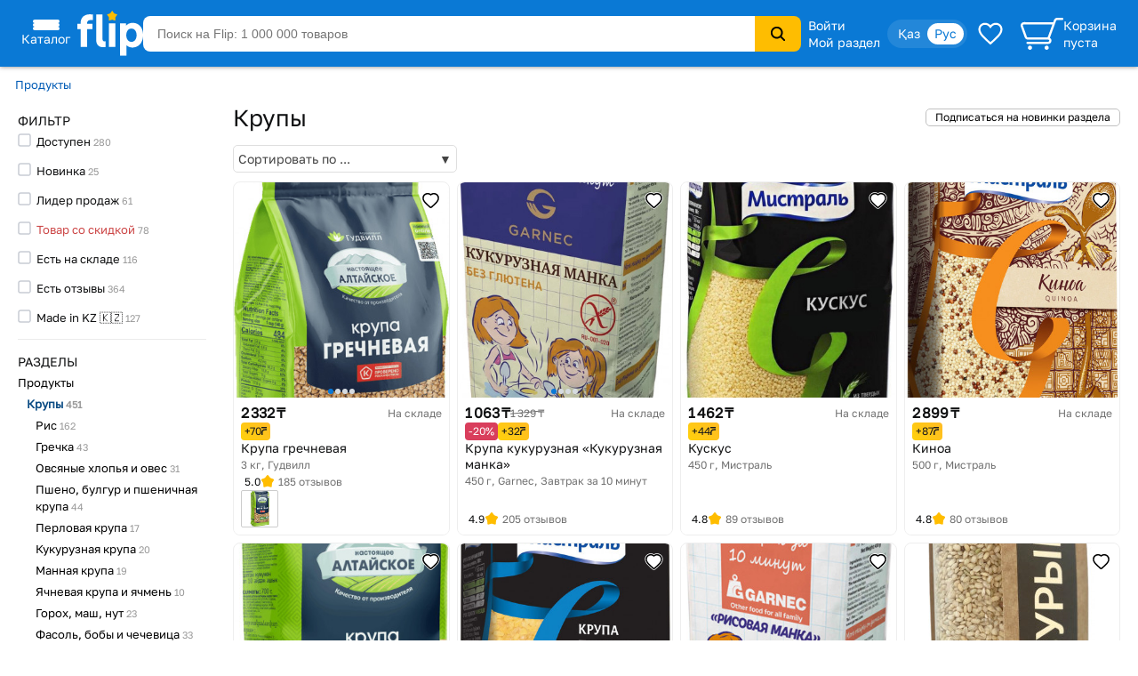

--- FILE ---
content_type: text/html; charset=utf-8
request_url: https://www.flip.kz/catalog?subsection=8497
body_size: 27301
content:
<!DOCTYPE html><html lang="ru" class="has-content-left "><head><meta charset="utf-8"><meta name="viewport" content="width=device-width, initial-scale=1"><title>Крупы — купить на Flip с бесплатной доставкой</title><meta name="description" content="Крупы — широкий выбор риса, гречки, овсянки и других видов — с бесплатной доставкой в Алматы, Астане, Караганде, Шымкенте и по всему Казахстану!. "><meta name="keywords" content="Крупы, купить, доставка, интернет-магазин, скидки, Казахстане, Алматы, Астана, Караганда, Шымкент"><link rel="canonical" href="https://www.flip.kz/catalog?subsection=8497"><link href="https://www.flip.kz/catalog?subsection=8497" rel="alternate" hreflang="x-default"><link href="https://www.flip.kz/catalog?subsection=8497" rel="alternate" hreflang="ru"><link href="https://www.flip.kz/kk/catalog?subsection=8497" rel="alternate" hreflang="kk"><meta property="og:url" content="https://www.flip.kz/catalog?subsection=8497"><meta property="fb:app_id" content="1924458347794498"><meta property="og:type" content="website"><meta property="og:image" content="https://s.f.kz/prod/2858/2857680_550.jpg"><meta property="og:image" content="https://s.f.kz/prod/1404/1403893_550.jpg"><meta property="og:image" content="https://s.f.kz/prod/1720/1719039_550.jpg"><meta property="og:image" content="https://s.f.kz/prod/1728/1727717_550.jpg"><meta property="og:image" content="https://s.f.kz/prod/1732/1731378_550.jpg"><meta property="og:title" content="Крупы — купить на Flip с бесплатной доставкой"><meta property="og:site_name" content="Интернет-магазин Flip">        
<meta name="referrer" content="strict-origin-when-cross-origin"><meta name="google-play-app" content="app-id=kz.flip.mobile"><meta name="apple-itunes-app" content="app-id=1247349929, app-argument=flipApp://www.flip.kz/catalog?subsection=8497"><link rel="preload" href="//s.f.kz/css/fonts/GolosText-VariableFont_wght.ttf" as="font" type="font/ttf" crossorigin><link rel="preload" href="//s.f.kz/img/new_header_2015/flip.svg" as="image" type="image/svg+xml"><link rel="preconnect" href="https://connect.facebook.net" /><link rel="dns-prefetch" href="https://connect.facebook.net" />        <link rel="icon" href="//s.f.kz/img/favicons/favicon-32.png" sizes="32x32">        <link rel="manifest" href="/manifest.json?v=2">    <link rel="mask-icon" href="//s.f.kz/img/favicons/favicon-black.svg" color="#0A78D6">    <link rel="apple-touch-icon" sizes="180x180" href="//s.f.kz/img/favicons/favicon-180.png"><meta name="apple-mobile-web-app-enabled" content="yes"><meta name="apple-mobile-web-app-title" content="Flip"><meta name="apple-mobile-web-app-status-bar-style" content="black-translucent">    <meta name="msapplication-TileColor" content="#0A78D6"><meta name="msapplication-TileImage" content="//s.f.kz/img/favicons/favicon-144.png"><meta name="msapplication-square70x70logo" content="//s.f.kz/img/favicons/favicon-70.png"><meta name="msapplication-square150x150logo" content="//s.f.kz/img/favicons/favicon-150.png"><meta name="msapplication-wide310x150logo" content="//s.f.kz/img/favicons/favicon-310x150.png"><meta name="msapplication-square310x310logo" content="//s.f.kz/img/favicons/favicon-310.png"><meta name="application-name" content="Flip"><meta name="msapplication-tooltip" content="1 000 000 товаров с доставкой по Казахстану"><meta name="msapplication-config" content="/browserconfig.xml"><link rel="stylesheet" type="text/css" href="//s.f.kz/css/3b7cae0b6af09fccff2133df35852ba4-202601191027.compiled.css"><script>if(top != self) {top.location.href = 'https://www.flip.kz/?from=if';}var idC = null;var idS = null;</script><script type="application/ld+json">{"@context" : "https://schema.org","@type" : "Organization","name" : "Интернет-магазин Flip","url" : "https://www.flip.kz","logo" : "https://s.f.kz/img/logo_flip_cube.png","sameAs" : ["https://www.facebook.com/flipKazakhstan/","https://twitter.com/Flip_kz","https://www.instagram.com/flip.kz","https://www.youtube.com/channel/UCnsGk63_g1xhpF95VWE7L9Q","https://vk.com/flip_kz"],"contactPoint" : [{"@type" : "ContactPoint","telephone" : "+7 700 800 3547","contactType" : "sales","areaServed" : "KZ"}],"potentialAction": {"@type": "SearchAction","target": "https://www.flip.kz/search?search={search_term_string}","query-input": "required name=search_term_string"}}</script><script type="application/ld+json">{"@context": "https://schema.org","@type": "BreadcrumbList","itemListElement": [{"@type": "ListItem","position": 1,"item": "https://www.flip.kz/catalog?subsection=6378","name": "Продукты"},{"@type": "ListItem","position": 2,"name": "Крупы"}]}</script><script type="application/ld+json">{"@context":"https://schema.org","@type":"Product","name":"Крупы","offers":{"@type":"AggregateOffer","url":"https://www.flip.kz/catalog?subsection=8497","priceCurrency":"KZT","lowPrice":"315.00","highPrice":"9469.00","offerCount":"60"},"aggregateRating":{"@type":"AggregateRating","bestRating": "5","worstRating": "1","ratingValue":"4.8","reviewCount":"2226"},"image": ["https://s.f.kz/prod/2858/2857680_550.jpg","https://s.f.kz/prod/1404/1403893_550.jpg","https://s.f.kz/prod/1720/1719039_550.jpg","https://s.f.kz/prod/1728/1727717_550.jpg","https://s.f.kz/prod/1732/1731378_550.jpg","https://s.f.kz/prod/1641/1640748_550.jpg","https://s.f.kz/prod/1404/1403915_550.jpg"]}</script><script async src="https://www.googletagmanager.com/gtag/js?id=G-NLSVT9CLG4"></script><script>window.dataLayer = window.dataLayer || [];function gtag(){ dataLayer.push(arguments); }gtag('js', new Date());gtag('config', 'G-NLSVT9CLG4', {'currency': 'USD'});gtag('config', 'AW-1051212227', {'currency': 'USD'});</script>
    <script>
      try {
        function initEventTracking() {
          const observerOptions = { root: null, rootMargin: '0px', threshold: 0.5 };
          const viewObserver = new IntersectionObserver((entries, observer) => {
            entries.forEach(entry => {
              if (entry.isIntersecting && entry.target) {
                const target = entry.target;
                if (target) {
                  const eventName = target.getAttribute('data-event');
                  const params = {};

                  for (const attr of target.attributes) {
                    if (attr.name.startsWith('data-event-') &&
                            attr.name !== 'data-event' &&
                            attr.name !== 'data-internal-observed') {
                      const paramName = attr.name.replace('data-event-', '').replace(/-/g, '_');
                      params[paramName] = attr.value;
                    }
                  }

                  // Collect product IDs for view_item_list events
                  if (eventName === 'view_item_list') {
                    const productIds = [];
                    const container = target.closest('.produce_list_lite, .good_list_main');
                    if (container) {
                      container.querySelectorAll('[data-event-item-id]').forEach(item => {
                        const itemId = item.getAttribute('data-event-item-id');
                        if (itemId && !productIds.includes(itemId)) {
                          productIds.push(itemId);
                        }
                      });
                      if (productIds.length > 0) {
                        params['ecomm_prodid'] = productIds;
                        params['ecomm_pagetype'] = 'category';
                      }
                    }
                  }

                  params['type'] = 'view';
                  gtag('event', eventName, params);

                  observer.unobserve(target);
                }
              }
            });
          }, observerOptions);

          const observeNewElements = () => {
            document.querySelectorAll('[data-event]:not([data-internal-observed])').forEach(el => {
              el.setAttribute('data-internal-observed', 'true');
              viewObserver.observe(el);
            });
          };

          document.addEventListener('click', function(event) {
            const target = event.target.closest('[data-event]');
            if (!target) return;

            const eventName = target.getAttribute('data-event');
            const params = {};

            for (const attr of target.attributes) {
              if (attr.name.startsWith('data-event-') &&
                      attr.name !== 'data-event' &&
                      attr.name !== 'data-internal-observed') {
                const paramName = attr.name.replace('data-event-', '').replace(/-/g, '_');
                params[paramName] = attr.value;
              }
            }

            params['type'] = 'click';
            gtag('event', eventName, params);
          });

          observeNewElements();

          const mutationObserver = new MutationObserver(() => observeNewElements());
          mutationObserver.observe(document.body, { childList: true, subtree: true });
        }

        if (document.readyState === 'loading') {
          document.addEventListener('DOMContentLoaded', initEventTracking);
        } else {
          initEventTracking();
        }
      } catch (e) {
        console.log(e);
      }
    </script>
  
<script>!function(f,b,e,v,n,t,s){if(f.fbq)return;n=f.fbq=function(){n.callMethod?
n.callMethod.apply(n,arguments):n.queue.push(arguments)};if(!f._fbq)f._fbq=n;
n.push=n;n.loaded=!0;n.version='2.0';n.queue=[];t=b.createElement(e);t.async=!0;
t.src=v;s=b.getElementsByTagName(e)[0];s.parentNode.insertBefore(t,s)}(window,
document,'script','https://connect.facebook.net/en_US/fbevents.js');

fbq('set', 'autoConfig', false, '682030927063830');

fbq('init', '682030927063830', {   });

fbq('track', "PageView");

</script>
</head><body data-is-elastic="1"  data-ta-mode=""  data-latitude="39.9625"  data-longitude="-83.0061"    data-user-city="Columbus"  data-domain-static="//s.f.kz" data-domain="www.flip.kz"><noscript><div id="no-js-message" class="mess m_error"></div></noscript><div class="p-r"><div class="wrapper-all"><div class="wrapper-all-content"><div class="header-outer"><header ><div class="menu hover-effect"><div class="category-list-icon"><div class="line"></div><div class="line"></div><div class="line"></div><div class="condent">Каталог</div></div><div class="category-list "><ul class="sub-1"><li><a href="/actions/" class="condent no-opascity" style="color:#D93E5C;"><img class="category-stiker" loading="lazy" fetchpriority="low" alt="Скидки и акции" data-url="/media/menu/icon_58-2107200687.png | //s.f.kz" src="//s.f.kz/media/menu/icon_58-2107200687.png"><div>Скидки и акции</div></a></li><li><a href="/doc?b2b" class="condent "><img class="category-stiker" loading="lazy" fetchpriority="low" alt="Flip для бизнеса" data-url="/media/menu/icon_233-996956525.png | //s.f.kz" src="//s.f.kz/media/menu/icon_233-996956525.png"><div>Flip для бизнеса</div></a></li><li><a href="/catalog?subsection=1453" class="condent "><img class="category-stiker" loading="lazy" fetchpriority="low" alt="Одежда, обувь, аксессуары" data-url="/media/menu/icon_15-885577716.png | //s.f.kz" src="//s.f.kz/media/menu/icon_15-885577716.png"><div>Одежда, обувь, аксессуары</div></a><div class="sub-new"><ul class="column"><li><a href="/catalog?subsection=5722&filter-i101=1" class="title">Солнцезащитные очки</a></li><li><a href="/catalog?subsection=3809" class="title">Женская одежда</a></li><li><a href="https://www.flip.kz/catalog?subsection=9681" class="title">Женская одежда больших размеров</a></li><li><a href="/catalog?subsection=6721" class="title">Женская обувь</a></li><li><a href="/catalog?subsection=1457" class="title">Детская одежда</a></li><li><a href="/catalog?subsection=1951" class="title">Детская обувь</a></li><li><a href="/catalog?subsection=7881" class="title">Нижнее белье</a></li><li><a href="/catalog?subsection=3694" class="title">Мужская одежда</a></li><li><a href="/catalog?subsection=6725" class="title">Мужская обувь</a></li><li><a href="/catalog?subsection=4665&filter-i101=1" class="title">Ювелирные изделия</a><a href="/catalog?subsection=4667">Кольца</a><a href="/catalog?subsection=4668">Серьги</a><a href="/catalog?subsection=4675">Кулоны</a></li><li><a href="/catalog?subsection=2034" class="title">Аксессуары</a><a href="/catalog?subsection=2035&order=id.down">Бижутерия</a><a href="/catalog?subsection=4940">Головные уборы</a><a href="/catalog?subsection=2331">Сумки</a><a href="/catalog?subsection=2542">Ремни</a><a href="/catalog?subsection=2343">Кошельки</a><a href="/catalog?subsection=2193">Косметички</a></li></ul><ul class="column"><li><a href="/descript?cat=publish&id=26397"><img loading="lazy" alt="" src="//s.f.kz/media/publisher/26397.gif"  fetchpriority="low"></a><a href="/descript?cat=publish&id=14019"><img loading="lazy" alt="" src="//s.f.kz/media/publisher/14019.gif"  fetchpriority="low"></a><a href="/descript?cat=publish&id=15253"><img loading="lazy" alt="" src="//s.f.kz/media/publisher/15253.gif"  fetchpriority="low"></a><a href="/descript?cat=publish&id=19818"><img loading="lazy" alt="" src="//s.f.kz/media/publisher/19818.gif"  fetchpriority="low"></a><a href="/descript?cat=publish&id=7579"><img loading="lazy" alt="" src="//s.f.kz/media/publisher/7579.gif"  fetchpriority="low"></a><a href="/descript?cat=publish&id=7845"><img loading="lazy" alt="" src="//s.f.kz/media/publisher/7845.gif"  fetchpriority="low"></a><a href="/descript?cat=publish&id=10379"><img loading="lazy" alt="" src="//s.f.kz/media/publisher/10379.gif"  fetchpriority="low"></a><a href="/descript?cat=publish&id=21516"><img loading="lazy" alt="" src="//s.f.kz/media/publisher/21516.gif"  fetchpriority="low"></a><a href="/descript?cat=publish&id=21459"><img loading="lazy" alt="" src="//s.f.kz/media/publisher/21459.gif"  fetchpriority="low"></a><a href="/descript?cat=publish&id=20668"><img loading="lazy" alt="" src="//s.f.kz/media/publisher/20668.gif"  fetchpriority="low"></a></li></ul></div></li><li><a href="/catalog?subsection=4308" class="condent "><img class="category-stiker" loading="lazy" fetchpriority="low" alt="Красота и здоровье" data-url="/media/menu/icon_16-345542684.png | //s.f.kz" src="//s.f.kz/media/menu/icon_16-345542684.png"><div>Красота и здоровье</div></a><div class="sub-new"><ul class="column"><li><a href="/catalog?subsection=4309" class="title">Макияж</a><a href="/catalog?subsection=4313">Для глаз</a><a href="/catalog?subsection=4314">Для губ</a><a href="/catalog?subsection=4315">Для лица</a></li><li><a href="/catalog?subsection=4961" class="title">Уход</a><a href="/catalog?subsection=4310">Уход за лицом</a><a href="/catalog?subsection=4797">Уход за волосами</a><a href="/catalog?subsection=4798">Уход за телом</a><a href="/catalog?subsection=4783">Уход за руками</a><a href="/catalog?subsection=4890">Уход за ногами</a><a href="/catalog?subsection=4910">Уход за полостью рта</a></li><li><a href="/catalog?subsection=6179" class="title">Корейская косметика</a></li><li><a href="/catalog?subsection=6237" class="title">Натуральная косметика</a></li><li><a href="/catalog?subsection=6448" class="title">Дермакосметика</a></li><li><a href="/catalog?subsection=4312" class="title">Парфюмерия</a></li><li><a href="/catalog?subsection=4909" class="title">Личная гигиена</a></li></ul><ul class="column"><li><a href="/catalog?subsection=7704" class="title">Товары для здоровья</a><a href="/catalog?subsection=8077">Витамины и БАДы</a><a href="/catalog?subsection=8945">Коллаген</a></li><li><a href="/catalog?subsection=4317" class="title">Аксессуары и инструменты</a><a href="/catalog?subsection=5782">Для волос</a><a href="/catalog?subsection=5783">Для макияжа</a><a href="/catalog?subsection=5784">Для маникюра и педикюра</a><a href="/catalog?subsection=5785">Для ванны и душа</a></li><li><a href="/catalog?subsection=4316" class="title">Ногти</a></li><li><a href="/catalog?subsection=4841" class="title">Краска для волос</a></li><li><a href="/catalog?subsection=5310" class="title">Медицинские приборы</a></li><li><a href="/catalog?subsection=9556&filter-i101=1" class="title">Перманентный макияж и тату</a></li><li><a href="/catalog?subsection=6219" class="title">Подарочные наборы</a></li></ul><ul class="column"><li><a href="/descript?cat=publish&id=10376"><img loading="lazy" alt="" src="//s.f.kz/media/publisher/10376.gif"  fetchpriority="low"></a><a href="/descript?cat=publish&id=11158"><img loading="lazy" alt="" src="//s.f.kz/media/publisher/11158.gif"  fetchpriority="low"></a><a href="/descript?cat=publish&id=11367"><img loading="lazy" alt="" src="//s.f.kz/media/publisher/11367.gif"  fetchpriority="low"></a><a href="/descript?cat=publish&id=11585"><img loading="lazy" alt="" src="//s.f.kz/media/publisher/11585.gif"  fetchpriority="low"></a><a href="/descript?cat=publish&id=11700"><img loading="lazy" alt="" src="//s.f.kz/media/publisher/11700.gif"  fetchpriority="low"></a><a href="/descript?cat=publish&id=11764"><img loading="lazy" alt="" src="//s.f.kz/media/publisher/11764.gif"  fetchpriority="low"></a><a href="/descript?cat=publish&id=12521"><img loading="lazy" alt="" src="//s.f.kz/media/publisher/12521.gif"  fetchpriority="low"></a><a href="/descript?cat=publish&id=18947"><img loading="lazy" alt="" src="//s.f.kz/media/publisher/18947.gif"  fetchpriority="low"></a><a href="/descript?cat=publish&id=21082"><img loading="lazy" alt="" src="//s.f.kz/media/publisher/21082.gif"  fetchpriority="low"></a></li></ul></div></li><li><a href="/catalog?subsection=6378" class="condent "><img class="category-stiker" loading="lazy" fetchpriority="low" alt="Продукты" data-url="/media/menu/icon_30-1821939820.png | //s.f.kz" src="//s.f.kz/media/menu/icon_30-1821939820.png"><div>Продукты</div></a><div class="sub-new"><ul class="column"><li><a href="/catalog?subsection=6384" class="title">Сладости</a></li><li><a href="/catalog?subsection=8453" class="title">Чай</a></li><li><a href="/catalog?subsection=6381" class="title">Кофе</a></li><li><a href="/catalog?subsection=8454" class="title">Какао, горячий шоколад</a></li><li><a href="/catalog?subsection=6396" class="title">Напитки, соки, вода</a></li><li><a href="/catalog?subsection=8497" class="title">Крупы</a></li><li><a href="/catalog?subsection=7615" class="title">Макаронные изделия</a></li><li><a href="/catalog?subsection=6661" class="title">Мука</a></li><li><a href="/catalog?subsection=8498" class="title">Масла</a></li><li><a href="/catalog?subsection=6874" class="title">Приправы и специи</a></li><li><a href="/catalog?subsection=8517" class="title">Соусы</a></li><li><a href="/catalog?subsection=6583" class="title">Ингредиенты для выпечки</a></li><li><a href="/catalog?subsection=6380" class="title">Молочные продукты</a></li><li><a href="/catalog?subsection=6595" class="title">Орехи и семена</a></li><li><a href="/catalog?subsection=6534" class="title">Снэки, хлебцы, чипсы</a></li><li><a href="/catalog?subsection=6851" class="title">Суперфуды</a></li></ul><ul class="column"><li><a href="/descript?cat=publish&id=21730"><img loading="lazy" alt="" src="//s.f.kz/media/publisher/21730.gif"  fetchpriority="low"></a><a href="/descript?cat=publish&id=10966"><img loading="lazy" alt="" src="//s.f.kz/media/publisher/10966.gif"  fetchpriority="low"></a><a href="/descript?cat=publish&id=12119"><img loading="lazy" alt="" src="//s.f.kz/media/publisher/12119.gif"  fetchpriority="low"></a><a href="/descript?cat=publish&id=12452"><img loading="lazy" alt="" src="//s.f.kz/media/publisher/12452.gif"  fetchpriority="low"></a><a href="/descript?cat=publish&id=12985"><img loading="lazy" alt="" src="//s.f.kz/media/publisher/12985.gif"  fetchpriority="low"></a><a href="/descript?cat=publish&id=13275"><img loading="lazy" alt="" src="//s.f.kz/media/publisher/13275.gif"  fetchpriority="low"></a><a href="/descript?cat=publish&id=13575"><img loading="lazy" alt="" src="//s.f.kz/media/publisher/13575.gif"  fetchpriority="low"></a><a href="/descript?cat=publish&id=14307"><img loading="lazy" alt="" src="//s.f.kz/media/publisher/14307.gif"  fetchpriority="low"></a><a href="/descript?cat=publish&id=15353"><img loading="lazy" alt="" src="//s.f.kz/media/publisher/15353.gif"  fetchpriority="low"></a><a href="/descript?cat=publish&id=17531"><img loading="lazy" alt="" src="//s.f.kz/media/publisher/17531.gif"  fetchpriority="low"></a><a href="/descript?cat=publish&id=18276"><img loading="lazy" alt="" src="//s.f.kz/media/publisher/18276.gif"  fetchpriority="low"></a></li></ul></div></li><li><a href="/catalog?subsection=1321" class="condent "><img class="category-stiker" loading="lazy" fetchpriority="low" alt="Зоотовары" data-url="/media/menu/icon_18-1544518231.png | //s.f.kz" src="//s.f.kz/media/menu/icon_18-1544518231.png"><div>Зоотовары</div></a><div class="sub-new"><ul class="column"><li><a href="/catalog?subsection=2693" class="title">Товары для кошек</a><a href="/catalog?subsection=4658">Корма и лакомства</a><a href="/catalog?subsection=2801">Лотки и наполнители</a><a href="/catalog?subsection=2901">Когтеточки</a><a href="/catalog?subsection=2734">Пуходёрки и щетки</a><a href="/catalog?subsection=6620">Бытовая химия для кошек</a><a href="/catalog?subsection=2927">Накладные когти для кошек</a></li><li><a href="/catalog?subsection=2708" class="title">Товары для собак</a><a href="/catalog?subsection=4659">Корма и лакомства</a><a href="/catalog?subsection=2710">Амуниция для собак</a><a href="/catalog?subsection=2713">Игрушки для собак</a><a href="/catalog?subsection=8996">Косметика для собак</a><a href="/catalog?subsection=8989">Когтерезы для собак</a><a href="/catalog?subsection=8992">Бытовая химия для собак</a></li><li><a href="/catalog?subsection=2832" class="title">Товары для рыб</a></li><li><a href="/catalog?subsection=2861" class="title">Для грызунов и хорьков</a></li><li><a href="/catalog?subsection=2877" class="title">Товары для птиц</a></li><li><a href="/catalog?subsection=2931" class="title">Товары для рептилий</a></li><li><a href="/catalog?subsection=2711" class="title">Ветеринарные товары</a></li></ul><ul class="column"><li><a href="/descript?cat=publish&id=10432"><img loading="lazy" alt="" src="//s.f.kz/media/publisher/10432.gif"  fetchpriority="low"></a><a href="/descript?cat=publish&id=10433"><img loading="lazy" alt="" src="//s.f.kz/media/publisher/10433.gif"  fetchpriority="low"></a><a href="/descript?cat=publish&id=10435"><img loading="lazy" alt="" src="//s.f.kz/media/publisher/10435.gif"  fetchpriority="low"></a><a href="/descript?cat=publish&id=10437"><img loading="lazy" alt="" src="//s.f.kz/media/publisher/10437.gif"  fetchpriority="low"></a><a href="/descript?cat=publish&id=11640"><img loading="lazy" alt="" src="//s.f.kz/media/publisher/11640.gif"  fetchpriority="low"></a><a href="/descript?cat=publish&id=11644"><img loading="lazy" alt="" src="//s.f.kz/media/publisher/11644.gif"  fetchpriority="low"></a><a href="/descript?cat=publish&id=11911"><img loading="lazy" alt="" src="//s.f.kz/media/publisher/11911.gif"  fetchpriority="low"></a><a href="/descript?cat=publish&id=11951"><img loading="lazy" alt="" src="//s.f.kz/media/publisher/11951.gif"  fetchpriority="low"></a><a href="/descript?cat=publish&id=12856"><img loading="lazy" alt="" src="//s.f.kz/media/publisher/12856.gif"  fetchpriority="low"></a><a href="/descript?cat=publish&id=16817"><img loading="lazy" alt="" src="//s.f.kz/media/publisher/16817.gif"  fetchpriority="low"></a></li></ul></div></li><li><a href="/catalog?subsection=1" class="condent "><img class="category-stiker" loading="lazy" fetchpriority="low" alt="Книги" data-url="/media/menu/icon_11-792965028.png | //s.f.kz" src="//s.f.kz/media/menu/icon_11-792965028.png"><div>Книги</div></a><div class="sub-new"><ul class="column"><li><a href="/catalog?subsection=44" class="title">Художественная литература</a><a href="/catalog?subsection=134">Фантастика. Мистика</a><a href="/catalog?subsection=142">Романы</a><a href="/catalog?subsection=135">Боевики. Детективы. Триллеры</a><a href="/catalog?subsection=970">Манга и комиксы (издания для взрослых)</a><a href="/catalog?subsection=411">Проза</a></li><li><a href="/catalog?subsection=43" class="title">Детская литература</a><a href="/catalog?subsection=109">Детская художественная литература</a><a href="/catalog?subsection=115">Для самых маленьких</a><a href="/catalog?subsection=95">Сказки</a></li><li><a href="/catalog?subsection=48" class="title">Деловая литература</a><a href="/catalog?subsection=343">Личная эффективность</a><a href="/catalog?subsection=327">Маркетинг</a><a href="/catalog?subsection=331">Менеджмент. Управление</a></li><li><a href="/catalog?subsection=503" class="title">На иностранных языках</a><a href="/catalog?subsection=4606">Художественная литература</a><a href="/catalog?subsection=4609">Учебная литература</a><a href="/catalog?subsection=4607">Нехудожественная литература</a><a href="/catalog?subsection=4610">Детям и родителям</a></li></ul><ul class="column"><li><a class="title">Нон-фикшн</a><a href="/catalog?subsection=485">Психология и саморазвитие</a><a href="/catalog?subsection=52">Дом. Семья. Досуг</a><a href="/catalog?subsection=2">Компьютерная литература</a><a href="/catalog?subsection=45">Медицина и здоровье</a><a href="/catalog?subsection=54">Энциклопедии. Справочники</a><a href="/catalog?subsection=412">Спорт. Туризм. Хобби</a></li><li><a href="/catalog?subsection=279" class="title">Образование. Учебники</a><a href="/catalog?subsection=284">Иностранные языки</a><a href="/catalog?subsection=646">Начальная школа</a><a href="/catalog?subsection=281">Дошкольное образование</a><a href="/catalog?subsection=669">Средняя школа</a></li><li><a href="/catalog?subsection=220" class="title">Литература Казахстана</a><a href="/catalog?subsection=945">Учебники, образование</a><a href="/catalog?subsection=619">Детская литература</a><a href="/catalog?subsection=222">Бухучет и налогообложение</a><a href="/catalog?subsection=620">Мой Казахстан</a></li><li><a href="/catalog?subsection=5322" class="title">Календари, открытки</a></li></ul><ul class="column"><li><a href="/descript?cat=publish&id=7"><img loading="lazy" alt="" src="//s.f.kz/media/publisher/7.gif"  fetchpriority="low"></a><a href="/descript?cat=publish&id=1650"><img loading="lazy" alt="" src="//s.f.kz/media/publisher/1650.gif"  fetchpriority="low"></a><a href="/descript?cat=publish&id=9753"><img loading="lazy" alt="" src="//s.f.kz/media/publisher/9753.gif"  fetchpriority="low"></a><a href="/descript?cat=publish&id=37"><img loading="lazy" alt="" src="//s.f.kz/media/publisher/37.gif"  fetchpriority="low"></a><a href="/descript?cat=publish&id=104"><img loading="lazy" alt="" src="//s.f.kz/media/publisher/104.gif"  fetchpriority="low"></a><a href="/descript?cat=publish&id=911"><img loading="lazy" alt="" src="//s.f.kz/media/publisher/911.gif"  fetchpriority="low"></a><a href="/descript?cat=publish&id=5311"><img loading="lazy" alt="" src="//s.f.kz/media/publisher/5311.gif"  fetchpriority="low"></a><a href="/descript?cat=publish&id=11931"><img loading="lazy" alt="" src="//s.f.kz/media/publisher/11931.gif"  fetchpriority="low"></a><a href="/descript?cat=publish&id=11689"><img loading="lazy" alt="" src="//s.f.kz/media/publisher/11689.gif"  fetchpriority="low"></a></li></ul></div></li><li><a href="/catalog?subsection=1100" class="condent "><img class="category-stiker" loading="lazy" fetchpriority="low" alt="Товары для дома" data-url="/media/menu/icon_13-2054761606.png | //s.f.kz" src="//s.f.kz/media/menu/icon_13-2054761606.png"><div>Товары для дома</div></a><div class="sub-new"><ul class="column"><li><a href="/catalog?subsection=1622" class="title">Бытовая химия и гигиена</a></li><li><a href="/catalog?subsection=1246" class="title">Интерьер</a><a href="/catalog?subsection=3270">Освещение дома</a><a href="/catalog?subsection=1248">Часы для дома</a><a href="/catalog?subsection=1604">Вазы</a><a href="/catalog?subsection=2976">Фоторамки</a></li><li><a href="/catalog?subsection=1278" class="title">Хозяйственные товары</a><a href="/catalog?subsection=1308">Для ванной комнаты</a><a href="/catalog?subsection=2299">Для кухни</a><a href="/catalog?subsection=2942">Хранение вещей</a><a href="/catalog?subsection=3359">Батарейки, аккумуляторы</a></li><li><a href="/catalog?subsection=1739" class="title">Средства по уходу за обувью</a></li><li><a href="/catalog?subsection=3585" class="title">Товары для праздника</a><a href="/catalog?subsection=3587&filter-i101=1">Упаковка подарков</a><a href="/catalog?subsection=3593&filter-i101=1">Открытки и конверты</a></li><li><a href="/catalog?subsection=2616" class="title">Все для бани и сауны</a></li><li><a href="/catalog?subsection=2235" class="title">Сувениры</a></li></ul><ul class="column"><li><a href="/catalog?subsection=1123&filter-i101=1" class="title">Посуда</a><a href="/catalog?subsection=1324&filter-i101=1">Столовая посуда и приборы</a><a href="/catalog?subsection=1132&filter-i101=1">Посуда для чая и кофе</a><a href="/catalog?subsection=1172&filter-i101=1">Ножи, ножницы</a><a href="/catalog?subsection=1143&filter-i101=1">Кастрюли</a><a href="/catalog?subsection=1136&filter-i101=1">Сковороды</a><a href="/catalog?subsection=1133&filter-i101=1">Кухонные инструменты</a><a href="/catalog?subsection=6623&filter-i101=1">Хранение продуктов</a></li><li><a href="/catalog?subsection=1122&filter-i101=1" class="title">Текстиль</a><a href="/catalog?subsection=1221&filter-i101=1">Постельное белье</a><a href="/catalog?subsection=1271">Полотенца</a><a href="/catalog?subsection=1384">Текстиль для кухни</a><a href="/catalog?subsection=2490">Шторы</a><a href="/catalog?subsection=1373">Детский текстиль</a></li><li><a href="/catalog?subsection=1729" class="title">Товары для хобби</a><a href="/catalog?subsection=6837&filter-i101=1">Всё для художников</a><a href="/catalog?subsection=7087&filter-i101=1">Пряжа</a><a href="/catalog?subsection=1797&filter-i101=1">Картины по номерам</a></li></ul><ul class="column"><li><a href="/descript?cat=publish&id=1306"><img loading="lazy" alt="" src="//s.f.kz/media/publisher/1306.gif"  fetchpriority="low"></a><a href="/descript?cat=publish&id=11669"><img loading="lazy" alt="" src="//s.f.kz/media/publisher/11669.gif"  fetchpriority="low"></a><a href="/descript?cat=publish&id=12925"><img loading="lazy" alt="" src="//s.f.kz/media/publisher/12925.gif"  fetchpriority="low"></a><a href="/descript?cat=publish&id=13754"><img loading="lazy" alt="" src="//s.f.kz/media/publisher/13754.gif"  fetchpriority="low"></a><a href="/descript?cat=publish&id=16521"><img loading="lazy" alt="" src="//s.f.kz/media/publisher/16521.gif"  fetchpriority="low"></a><a href="/descript?cat=publish&id=22109"><img loading="lazy" alt="" src="//s.f.kz/media/publisher/22109.gif"  fetchpriority="low"></a><a href="/descript?cat=publish&id=7947"><img loading="lazy" alt="" src="//s.f.kz/media/publisher/7947.gif"  fetchpriority="low"></a><a href="/descript?cat=publish&id=8821"><img loading="lazy" alt="" src="//s.f.kz/media/publisher/8821.gif"  fetchpriority="low"></a><a href="/descript?cat=publish&id=10975"><img loading="lazy" alt="" src="//s.f.kz/media/publisher/10975.gif"  fetchpriority="low"></a></li><li><a href="/descript?cat=publish&id=16647"><img loading="lazy" alt="" src="//s.f.kz/media/publisher/16647.gif"  fetchpriority="low"></a></li></ul></div></li><li><a href="/catalog?subsection=3480" class="condent "><img class="category-stiker" loading="lazy" fetchpriority="low" alt="Сад и огород" data-url="/media/menu/icon_19-1313486881.png | //s.f.kz" src="//s.f.kz/media/menu/icon_19-1313486881.png"><div>Сад и огород</div></a><div class="sub-new"><ul class="column"><li><a href="/catalog?subsection=3481" class="title">Семена</a><a href="/catalog?subsection=3553">Цветы</a><a href="/catalog?subsection=3482">Плодово-овощные культуры</a><a href="/catalog?subsection=5222">Плодово-ягодные культуры</a><a href="/catalog?subsection=3575">Газон, трава</a></li><li><a href="/catalog?subsection=3625" class="title">Полив</a></li><li><a href="/catalog?subsection=3633" class="title">Хозяйственные товары</a><a href="/catalog?subsection=3619">Замки</a><a href="/catalog?subsection=3618">Перчатки</a></li><li><a href="/catalog?subsection=3637" class="title">Средства защиты </a><a href="/catalog?subsection=4880">От грызунов</a><a href="/catalog?subsection=3642">От насекомых</a><a href="/catalog?subsection=3641">От тараканов и муравьев</a><a href="/catalog?subsection=3638">От комаров</a></li><li><a href="/catalog?subsection=3582" class="title">Инструменты и инвентарь</a></li><li><a href="/catalog?subsection=3581" class="title">Парники, укрывной материал</a></li><li><a href="/catalog?subsection=3834" class="title">Декор садовый</a></li><li><a href="/catalog?subsection=4572" class="title">Товары для рассады</a></li></ul><ul class="column"><li><a href="/descript?cat=publish&id=8767"><img loading="lazy" alt="" src="//s.f.kz/media/publisher/8767.gif"  fetchpriority="low"></a><a href="/descript?cat=publish&id=9279"><img loading="lazy" alt="" src="//s.f.kz/media/publisher/9279.gif"  fetchpriority="low"></a><a href="/descript?cat=publish&id=9280"><img loading="lazy" alt="" src="//s.f.kz/media/publisher/9280.gif"  fetchpriority="low"></a><a href="/descript?cat=publish&id=9329"><img loading="lazy" alt="" src="//s.f.kz/media/publisher/9329.gif"  fetchpriority="low"></a><a href="/descript?cat=publish&id=10512"><img loading="lazy" alt="" src="//s.f.kz/media/publisher/10512.gif"  fetchpriority="low"></a><a href="/descript?cat=publish&id=11963"><img loading="lazy" alt="" src="//s.f.kz/media/publisher/11963.gif"  fetchpriority="low"></a><a href="/descript?cat=publish&id=13414"><img loading="lazy" alt="" src="//s.f.kz/media/publisher/13414.gif"  fetchpriority="low"></a><a href="/descript?cat=publish&id=15224"><img loading="lazy" alt="" src="//s.f.kz/media/publisher/15224.gif"  fetchpriority="low"></a></li></ul></div></li><li><a href="/catalog?subsection=193" class="condent "><img class="category-stiker" loading="lazy" fetchpriority="low" alt="Детские товары" data-url="/media/menu/icon_12-399019684.png | //s.f.kz" src="//s.f.kz/media/menu/icon_12-399019684.png"><div>Детские товары</div></a><div class="sub-new"><ul class="column"><li><a href="/catalog?subsection=1557&filter-i101=1" class="title">Подгузники</a></li><li><a href="/catalog?subsection=4938" class="title">Детское питание</a></li><li><a href="https://www.flip.kz/kk/catalog?subsection=1539" class="title">Все для детского кормления</a></li><li><a href="/catalog?subsection=1004" class="title">Для мамы и малыша</a></li><li><a href="/catalog?subsection=4574" class="title">Игрушки</a></li><li><a href="/catalog?subsection=4637" class="title">Игры, пазлы, головоломки</a></li><li><a href="/catalog?subsection=986" class="title">Творчество, досуг</a></li><li><a href="/catalog?subsection=1457" class="title">Детская одежда</a></li><li><a href="/catalog?subsection=1951" class="title">Детская обувь</a></li><li><a href="/catalog?subsection=4682" class="title">Детские спортивные товары</a></li><li><a href="/catalog?subsection=4642" class="title">Детская комната</a><a href="/catalog?subsection=944">Интерьер</a><a href="/catalog?subsection=4111">Детский текстиль</a><a href="/catalog?subsection=4643">Лампы, ночники</a></li></ul><ul class="column"><li><a href="/descript?cat=publish&id=2879"><img loading="lazy" alt="" src="//s.f.kz/media/publisher/2879.gif"  fetchpriority="low"></a><a href="/descript?cat=publish&id=5532"><img loading="lazy" alt="" src="//s.f.kz/media/publisher/5532.gif"  fetchpriority="low"></a><a href="/descript?cat=publish&id=10966"><img loading="lazy" alt="" src="//s.f.kz/media/publisher/10966.gif"  fetchpriority="low"></a><a href="/descript?cat=publish&id=14056"><img loading="lazy" alt="" src="//s.f.kz/media/publisher/14056.gif"  fetchpriority="low"></a><a href="/descript?cat=publish&id=14629"><img loading="lazy" alt="" src="//s.f.kz/media/publisher/14629.gif"  fetchpriority="low"></a><a href="/descript?cat=publish&id=15619"><img loading="lazy" alt="" src="//s.f.kz/media/publisher/15619.gif"  fetchpriority="low"></a><a href="/descript?cat=publish&id=15926"><img loading="lazy" alt="" src="//s.f.kz/media/publisher/15926.gif"  fetchpriority="low"></a><a href="/descript?cat=publish&id=6231"><img loading="lazy" alt="" src="//s.f.kz/media/publisher/6231.gif"  fetchpriority="low"></a><a href="/descript?cat=publish&id=7592"><img loading="lazy" alt="" src="//s.f.kz/media/publisher/7592.gif"  fetchpriority="low"></a></li></ul></div></li><li><a href="/catalog?subsection=2634" class="condent "><img class="category-stiker" loading="lazy" fetchpriority="low" alt="Канцтовары" data-url="/media/menu/icon_14-926942511.png | //s.f.kz" src="//s.f.kz/media/menu/icon_14-926942511.png"><div>Канцтовары</div></a><div class="sub-new"><ul class="column"><li><a href="/catalog?subsection=3919" class="title">Офисные принадлежности</a></li><li><a href="/catalog?subsection=2635" class="title">Бумажная продукция</a><a href="/catalog?subsection=3602">Ежедневники</a><a href="/catalog?subsection=2645">Блокноты</a><a href="/catalog?subsection=2647">Тетради</a><a href="/catalog?subsection=2642">Цветная бумага</a></li><li><a href="/catalog?subsection=2654" class="title">Школьные товары</a><a href="/catalog?subsection=4228">Ранцы, рюкзаки, сумки</a><a href="/catalog?subsection=2188">Пеналы, кошельки</a><a href="/catalog?subsection=2655">Папки школьные</a></li><li><a href="/catalog?subsection=3870" class="title">Системы архивации и папки</a></li><li><a href="/catalog?subsection=2637" class="title">Рисование и творчество</a></li><li><a href="/catalog?subsection=3940" class="title">Канцелярские мелочи</a></li><li><a href="/catalog?subsection=2636" class="title">Все для письма</a></li><li><a href="/catalog?subsection=2660" class="title">Чертежные принадлежности</a></li></ul><ul class="column"><li><a href="/descript?cat=publish&id=4441"><img loading="lazy" alt="" src="//s.f.kz/media/publisher/4441.gif"  fetchpriority="low"></a><a href="/descript?cat=publish&id=5835"><img loading="lazy" alt="" src="//s.f.kz/media/publisher/5835.gif"  fetchpriority="low"></a><a href="/descript?cat=publish&id=8844"><img loading="lazy" alt="" src="//s.f.kz/media/publisher/8844.gif"  fetchpriority="low"></a><a href="/descript?cat=publish&id=9555"><img loading="lazy" alt="" src="//s.f.kz/media/publisher/9555.gif"  fetchpriority="low"></a><a href="/descript?cat=publish&id=9726"><img loading="lazy" alt="" src="//s.f.kz/media/publisher/9726.gif"  fetchpriority="low"></a><a href="/descript?cat=publish&id=9753"><img loading="lazy" alt="" src="//s.f.kz/media/publisher/9753.gif"  fetchpriority="low"></a><a href="/descript?cat=publish&id=9765"><img loading="lazy" alt="" src="//s.f.kz/media/publisher/9765.gif"  fetchpriority="low"></a><a href="/descript?cat=publish&id=11815"><img loading="lazy" alt="" src="//s.f.kz/media/publisher/11815.gif"  fetchpriority="low"></a><a href="/descript?cat=publish&id=15583"><img loading="lazy" alt="" src="//s.f.kz/media/publisher/15583.gif"  fetchpriority="low"></a><a href="/descript?cat=publish&id=25558"><img loading="lazy" alt="" src="//s.f.kz/media/publisher/25558.gif"  fetchpriority="low"></a></li></ul></div></li><li><a href="/catalog?subsection=5319" class="condent "><img class="category-stiker" loading="lazy" fetchpriority="low" alt="Электроника" data-url="/media/menu/icon_27-7347575.png | //s.f.kz" src="//s.f.kz/media/menu/icon_27-7347575.png"><div>Электроника</div></a><div class="sub-new"><ul class="column"><li><a href="/catalog?subsection=6117" class="title">Телефоны и гаджеты</a><a href="/catalog?subsection=6118">Смартфоны</a><a href="/catalog?subsection=6200">Мобильные телефоны</a><a href="/catalog?subsection=6206">Планшеты</a><a href="/catalog?subsection=5373">Смарт-часы</a><a href="/catalog?subsection=6116">Фитнес-браслеты</a><a href="/catalog?subsection=2411">Аксессуары для телефонов</a></li><li><a href="/catalog?subsection=7796" class="title">Комплектующие</a><a href="/catalog?subsection=7798">Материнские платы</a><a href="/catalog?subsection=7800">Видеокарты</a><a href="/catalog?subsection=5710">SSD диски</a><a href="/catalog?subsection=7799">Оперативная память</a><a href="/catalog?subsection=7801">Компьютерные корпуса</a><a href="/catalog?subsection=2419">Компьютерная периферия</a></li><li><a href="/catalog?subsection=5259" class="title">Аудиотехника</a></li><li><a href="/catalog?subsection=7778" class="title">Сетевые устройства</a></li><li><a href="/catalog?subsection=5731" class="title">Фото и видео</a></li><li><a href="/catalog?subsection=5732" class="title">Умная техника</a></li></ul><ul class="column"><li><a href="/descript?cat=publish&id=2693"><img loading="lazy" alt="" src="//s.f.kz/media/publisher/2693.gif"  fetchpriority="low"></a><a href="/descript?cat=publish&id=10038"><img loading="lazy" alt="" src="//s.f.kz/media/publisher/10038.gif"  fetchpriority="low"></a><a href="/descript?cat=publish&id=10397"><img loading="lazy" alt="" src="//s.f.kz/media/publisher/10397.gif"  fetchpriority="low"></a><a href="/descript?cat=publish&id=11263"><img loading="lazy" alt="" src="//s.f.kz/media/publisher/11263.gif"  fetchpriority="low"></a><a href="/descript?cat=publish&id=11274"><img loading="lazy" alt="" src="//s.f.kz/media/publisher/11274.gif"  fetchpriority="low"></a><a href="/descript?cat=publish&id=11994"><img loading="lazy" alt="" src="//s.f.kz/media/publisher/11994.gif"  fetchpriority="low"></a><a href="/descript?cat=publish&id=13180"><img loading="lazy" alt="" src="//s.f.kz/media/publisher/13180.gif"  fetchpriority="low"></a><a href="/descript?cat=publish&id=11045"><img loading="lazy" alt="" src="//s.f.kz/media/publisher/11045.gif"  fetchpriority="low"></a><a href="/descript?cat=publish&id=13137"><img loading="lazy" alt="" src="//s.f.kz/media/publisher/13137.gif"  fetchpriority="low"></a><a href="/descript?cat=publish&id=13455"><img loading="lazy" alt="" src="//s.f.kz/media/publisher/13455.gif"  fetchpriority="low"></a><a href="/descript?cat=publish&id=14171"><img loading="lazy" alt="" src="//s.f.kz/media/publisher/14171.gif"  fetchpriority="low"></a></li></ul></div></li><li><a href="/catalog?subsection=5718" class="condent "><img class="category-stiker" loading="lazy" fetchpriority="low" alt="Бытовая техника" data-url="/media/menu/icon_24-541204732.png | //s.f.kz" src="//s.f.kz/media/menu/icon_24-541204732.png"><div>Бытовая техника</div></a><div class="sub-new"><ul class="column"><li><a href="/catalog?subsection=3975" class="title">Техника для кухни</a><a href="/catalog?subsection=3980">Бутербродницы, вафельницы</a><a href="/catalog?subsection=3981">Весы кухонные</a><a href="/catalog?subsection=3982">Кофемашины, кофемолки</a><a href="/catalog?subsection=4521">Микроволновые печи	</a><a href="/catalog?subsection=3984">Мясорубки</a><a href="/catalog?subsection=3990">Электрические чайники</a></li><li><a href="/catalog?subsection=3977" class="title">Техника для дома</a><a href="/catalog?subsection=4383">Домашние телефоны</a><a href="/catalog?subsection=3992">Климатическая техника</a><a href="/catalog?subsection=3991">Пылесосы</a><a href="/catalog?subsection=3993">Утюги и отпариватели</a><a href="/catalog?subsection=5307">Швейные машины</a></li><li><a href="/catalog?subsection=5708" class="title">Красота и здоровье</a><a href="/catalog?subsection=3976">Для ухода за лицом и телом</a><a href="/catalog?subsection=3994">Для ухода за волосами</a><a href="/catalog?subsection=5709">Для ухода за зубами</a></li></ul><ul class="column"><li><a href="/descript?cat=publish&id=9651"><img loading="lazy" alt="" src="//s.f.kz/media/publisher/9651.gif"  fetchpriority="low"></a><a href="/descript?cat=publish&id=10002"><img loading="lazy" alt="" src="//s.f.kz/media/publisher/10002.gif"  fetchpriority="low"></a><a href="/descript?cat=publish&id=10106"><img loading="lazy" alt="" src="//s.f.kz/media/publisher/10106.gif"  fetchpriority="low"></a><a href="/descript?cat=publish&id=10397"><img loading="lazy" alt="" src="//s.f.kz/media/publisher/10397.gif"  fetchpriority="low"></a><a href="/descript?cat=publish&id=10425"><img loading="lazy" alt="" src="//s.f.kz/media/publisher/10425.gif"  fetchpriority="low"></a><a href="/descript?cat=publish&id=13693"><img loading="lazy" alt="" src="//s.f.kz/media/publisher/13693.gif"  fetchpriority="low"></a><a href="/descript?cat=publish&id=14743"><img loading="lazy" alt="" src="//s.f.kz/media/publisher/14743.gif"  fetchpriority="low"></a><a href="/descript?cat=publish&id=12951"><img loading="lazy" alt="" src="//s.f.kz/media/publisher/12951.gif"  fetchpriority="low"></a><a href="/descript?cat=publish&id=17102"><img loading="lazy" alt="" src="//s.f.kz/media/publisher/17102.gif"  fetchpriority="low"></a><a href="/descript?cat=publish&id=17919"><img loading="lazy" alt="" src="//s.f.kz/media/publisher/17919.gif"  fetchpriority="low"></a><a href="/descript?cat=publish&id=17959"><img loading="lazy" alt="" src="//s.f.kz/media/publisher/17959.gif"  fetchpriority="low"></a></li></ul></div></li><li><a href="/catalog?subsection=3483" class="condent "><img class="category-stiker" loading="lazy" fetchpriority="low" alt="Строительство и ремонт" data-url="/media/menu/icon_26-1471345813.png | //s.f.kz" src="//s.f.kz/media/menu/icon_26-1471345813.png"><div>Строительство и ремонт</div></a><div class="sub-new"><ul class="column"><li><a href="/catalog?subsection=3484" class="title">Строительные инструменты</a><a href="/catalog?subsection=3508">Наборы инструментов</a><a href="/catalog?subsection=3488">Измерительные инструменты</a><a href="/catalog?subsection=3490">Малярный инструмент</a></li><li><a href="/catalog?subsection=3486" class="title">Расходные материалы</a><a href="/catalog?subsection=3548">Круги, диски</a><a href="/catalog?subsection=3497">Сверла, насадки</a><a href="/catalog?subsection=3514">Для шлифовки и затирки</a></li><li><a href="/catalog?subsection=3485" class="title">Электроинструменты</a></li><li><a href="/catalog?subsection=6110" class="title">Крепежный инструмент</a></li><li><a href="/catalog?subsection=3501" class="title">Оборудование</a></li><li><a href="/catalog?subsection=5989" class="title">Средства защиты</a></li><li><a href="/catalog?subsection=5202" class="title">Фотообои</a></li></ul><ul class="column"><li><a href="/descript?cat=publish&id=9329"><img loading="lazy" alt="" src="//s.f.kz/media/publisher/9329.gif"  fetchpriority="low"></a><a href="/descript?cat=publish&id=9397"><img loading="lazy" alt="" src="//s.f.kz/media/publisher/9397.gif"  fetchpriority="low"></a><a href="/descript?cat=publish&id=9996"><img loading="lazy" alt="" src="//s.f.kz/media/publisher/9996.gif"  fetchpriority="low"></a><a href="/descript?cat=publish&id=13570"><img loading="lazy" alt="" src="//s.f.kz/media/publisher/13570.gif"  fetchpriority="low"></a><a href="/descript?cat=publish&id=11941"><img loading="lazy" alt="" src="//s.f.kz/media/publisher/11941.gif"  fetchpriority="low"></a><a href="/descript?cat=publish&id=11942"><img loading="lazy" alt="" src="//s.f.kz/media/publisher/11942.gif"  fetchpriority="low"></a><a href="/descript?cat=publish&id=11945"><img loading="lazy" alt="" src="//s.f.kz/media/publisher/11945.gif"  fetchpriority="low"></a><a href="/descript?cat=publish&id=13110"><img loading="lazy" alt="" src="//s.f.kz/media/publisher/13110.gif"  fetchpriority="low"></a><a href="/descript?cat=publish&id=13414"><img loading="lazy" alt="" src="//s.f.kz/media/publisher/13414.gif"  fetchpriority="low"></a><a href="/descript?cat=publish&id=16435"><img loading="lazy" alt="" src="//s.f.kz/media/publisher/16435.gif"  fetchpriority="low"></a><a href="/descript?cat=publish&id=19065"><img loading="lazy" alt="" src="//s.f.kz/media/publisher/19065.gif"  fetchpriority="low"></a></li></ul></div></li><li><a href="/catalog?subsection=3540" class="condent "><img class="category-stiker" loading="lazy" fetchpriority="low" alt="Автотовары" data-url="/media/menu/icon_29-940969892.png | //s.f.kz" src="//s.f.kz/media/menu/icon_29-940969892.png"><div>Автотовары</div></a><div class="sub-new"><ul class="column"><li><a href="/catalog?subsection=5894" class="title">Автосвет</a></li><li><a href="/catalog?subsection=5893" class="title">Автоэлектроника</a></li><li><a href="/catalog?subsection=5287" class="title">Автоаксессуары</a><a href="/catalog?subsection=1627">Автопарфюм</a><a href="/catalog?subsection=5288">Держатели</a><a href="/catalog?subsection=5958">Детские автокресла</a><a href="/catalog?subsection=5959">Оплетки на руль</a><a href="/catalog?subsection=6090">Мешки для хранения колес</a><a href="/catalog?subsection=5950">Рамки для госномера</a><a href="/catalog?subsection=5954">Товары по уходу за кузовом</a><a href="/catalog?subsection=6075">Чехлы для ключей</a><a href="/catalog?subsection=5956">Чехлы и накидки для сидений	</a></li><li><a href="/catalog?subsection=3541" class="title">Оборудование и инструменты</a><a href="/catalog?subsection=3489">Инструменты для ремонта</a><a href="/catalog?subsection=5900">Насосы, манометры</a><a href="/catalog?subsection=5155">Тросы, аварийные знаки</a></li></ul><ul class="column"><li><a href="/descript?cat=publish&id=12043"><img loading="lazy" alt="" src="//s.f.kz/media/publisher/12043.gif"  fetchpriority="low"></a><a href="/descript?cat=publish&id=12084"><img loading="lazy" alt="" src="//s.f.kz/media/publisher/12084.gif"  fetchpriority="low"></a><a href="/descript?cat=publish&id=12164"><img loading="lazy" alt="" src="//s.f.kz/media/publisher/12164.gif"  fetchpriority="low"></a><a href="/descript?cat=publish&id=12693"><img loading="lazy" alt="" src="//s.f.kz/media/publisher/12693.gif"  fetchpriority="low"></a><a href="/descript?cat=publish&id=10065"><img loading="lazy" alt="" src="//s.f.kz/media/publisher/10065.gif"  fetchpriority="low"></a><a href="/descript?cat=publish&id=17674"><img loading="lazy" alt="" src="//s.f.kz/media/publisher/17674.gif"  fetchpriority="low"></a><a href="/descript?cat=publish&id=17219"><img loading="lazy" alt="" src="//s.f.kz/media/publisher/17219.gif"  fetchpriority="low"></a><a href="/descript?cat=publish&id=17672"><img loading="lazy" alt="" src="//s.f.kz/media/publisher/17672.gif"  fetchpriority="low"></a></li></ul></div></li><li><a href="/catalog?subsection=3430" class="condent "><img class="category-stiker" loading="lazy" fetchpriority="low" alt="Спорт, отдых и туризм" data-url="/media/menu/icon_17-2069374264.png | //s.f.kz" src="//s.f.kz/media/menu/icon_17-2069374264.png"><div>Спорт, отдых и туризм</div></a><div class="sub-new"><ul class="column"><li><a href="/catalog?subsection=5206" class="title">Рыбалка</a></li><li><a href="/catalog?subsection=1422" class="title">Товары для туризма и отдыха</a></li><li><a href="/catalog?subsection=4679" class="title">Активный отдых</a></li><li><a href="/catalog?subsection=8931" class="title">Плавание и отдых на воде</a></li><li><a href="/catalog?subsection=4785" class="title">Спортивная одежда</a></li><li><a href="/catalog?subsection=6561" class="title">Спортивная обувь</a></li><li><a href="/catalog?subsection=2338" class="title">Спортивные сумки</a></li><li><a href="/catalog?subsection=4678" class="title">Фитнес и йога</a></li><li><a href="/catalog?subsection=7151" class="title">Спортивное питание</a></li><li><a href="/catalog?subsection=4680" class="title">Виды спорта</a><a href="/catalog?subsection=4681">Единоборства</a><a href="/catalog?subsection=4729">Мячи</a><a href="/catalog?subsection=8975">Художественная гимнастика</a></li></ul><ul class="column"><li><a href="/descript?cat=publish&id=7420"><img loading="lazy" alt="" src="//s.f.kz/media/publisher/7420.gif"  fetchpriority="low"></a><a href="/descript?cat=publish&id=8163"><img loading="lazy" alt="" src="//s.f.kz/media/publisher/8163.gif"  fetchpriority="low"></a><a href="/descript?cat=publish&id=10465"><img loading="lazy" alt="" src="//s.f.kz/media/publisher/10465.gif"  fetchpriority="low"></a><a href="/descript?cat=publish&id=10475"><img loading="lazy" alt="" src="//s.f.kz/media/publisher/10475.gif"  fetchpriority="low"></a><a href="/descript?cat=publish&id=10721"><img loading="lazy" alt="" src="//s.f.kz/media/publisher/10721.gif"  fetchpriority="low"></a><a href="/descript?cat=publish&id=11218"><img loading="lazy" alt="" src="//s.f.kz/media/publisher/11218.gif"  fetchpriority="low"></a><a href="/descript?cat=publish&id=12682"><img loading="lazy" alt="" src="//s.f.kz/media/publisher/12682.gif"  fetchpriority="low"></a><a href="/descript?cat=publish&id=13578"><img loading="lazy" alt="" src="//s.f.kz/media/publisher/13578.gif"  fetchpriority="low"></a><a href="/descript?cat=publish&id=9397"><img loading="lazy" alt="" src="//s.f.kz/media/publisher/9397.gif"  fetchpriority="low"></a></li></ul></div></li><li><a href="/catalog?subsection=9501" class="condent no-opascity" style="color:#ea3421;"><img class="category-stiker" loading="lazy" fetchpriority="low" alt="Товары для взрослых" data-url="/media/menu/icon_195-1541655863.png | //s.f.kz" src="//s.f.kz/media/menu/icon_195-1541655863.png"><div>Товары для взрослых</div></a><div class="sub-new"><ul class="column"><li><a href="/catalog?subsection=8030" class="title">Презервативы</a></li><li><a href="/catalog?subsection=8031" class="title">Лубриканты и смазки</a></li><li><a href="/catalog?subsection=9497" class="title">БАДы для взрослых</a></li><li><a href="/catalog?subsection=9509" class="title">Секс-игрушки</a></li><li><a href="/catalog?subsection=9510" class="title">Аксессуары для БДСМ</a></li><li><a href="/catalog?subsection=9511" class="title">Интимная косметика и парфюмерия</a></li><li><a href="/catalog?subsection=3685" class="title">Эротическое белье и аксессуары</a></li><li><a href="/catalog?subsection=2394" class="title">Игры для взрослых 18+</a></li><li><a href="/catalog?subsection=9608&filter-i101=1" class="title">Приколы и сувениры</a></li></ul><ul class="column"><li><a href="/descript?cat=publish&id=15098"><img loading="lazy" alt="" src="//s.f.kz/media/publisher/15098.gif"  fetchpriority="low"></a><a href="/descript?cat=publish&id=16273"><img loading="lazy" alt="" src="//s.f.kz/media/publisher/16273.gif"  fetchpriority="low"></a><a href="/descript?cat=publish&id=16279"><img loading="lazy" alt="" src="//s.f.kz/media/publisher/16279.gif"  fetchpriority="low"></a><a href="/descript?cat=publish&id=16743"><img loading="lazy" alt="" src="//s.f.kz/media/publisher/16743.gif"  fetchpriority="low"></a><a href="/descript?cat=publish&id=19427"><img loading="lazy" alt="" src="//s.f.kz/media/publisher/19427.gif"  fetchpriority="low"></a><a href="/descript?cat=publish&id=22988"><img loading="lazy" alt="" src="//s.f.kz/media/publisher/22988.gif"  fetchpriority="low"></a><a href="/descript?cat=publish&id=24636"><img loading="lazy" alt="" src="//s.f.kz/media/publisher/24636.gif"  fetchpriority="low"></a></li></ul></div></li></ul></div></div><a class="logo" href="/"><img src="//s.f.kz/img/new_header_2015/flip.svg" alt="flip.kz"/></a><form class="sAll" name="search_produce" method="get" action="/search" accept-charset="UTF-8"><input required tabindex="1" id="search_input" autocorrect="off" spellcheck="false" type="search" name="search" value=""  placeholder="Поиск на Flip: 1 000 000 товаров" spellcheck="true"><input type="hidden" id="from" name="from" value="button"/><button type="submit"><img src="//s.f.kz/img/search-header-icon.svg"/></button></form><div class="auth hover-effect"><div class="auth-icon"><a class="p500" href="https://www.flip.kz/user?enter" rel="nofollow">Войти</a><a class="p300" href="https://www.flip.kz/user?personalis" rel="nofollow">Мой раздел</a></div><div class="sub condent"><a href="https://www.flip.kz/user?enter" rel="nofollow">Войти / Регистрация</a><a href="https://www.flip.kz/user?personalis" rel="nofollow">Мой раздел</a><a href="https://www.flip.kz/order" rel="nofollow">Мои заказы</a><!-- <a href="/favorites">Избранное</a> --><a href="/contacts">Контакты</a><a href="/help">Помощь</a></div></div><div class="lang-switcher"><input type="radio" name="lang" id="kz" value="kk"/><label for="kz">Қаз</label><input type="radio" checked name="lang" id="ru" value="ru"/><label for="ru">Рус</label></div><a href="/favorites" class="cart hide-no-1200" id="w_cart" rel="nofollow" title="Избранное"><img src="//s.f.kz/img/new_header_2015/heart.svg" alt=""/></a><a href="/cart" class="cart" id="w_cart" rel="nofollow"><img src="//s.f.kz/img/new_header_2015/cart_new.svg" alt=""/><div class="flex-col-4"><div class="p500">Корзина</div><div class="p300" id="cart_cnt">пуста</div></div></a><div class="bg-black"></div></header></div><div class="krohi"><a href="/catalog?subsection=6378" title="Продукты">Продукты</a></div><div class="wrapper"><div class="table"><div class="cell left" id="content_left"><div id="main-catalog-filter-layer"><div class="filter-left"><p class="uppercase">Фильтр</p><div class="ct"><form action="" method="get" id="send-filter-form" accept-charset="UTF-8"><input type="hidden" name="subsection" value="8497" />        <input type="hidden" name="filter-from" value="catalog" /><div id="main-catalog-filter"><ul class="underline text-unselectable" ><li data-filter-field-layer="i101"  ><input type="checkbox" class="cbx" name="filter-i101" id="filter-field-i101" value="1" autocomplete="off"  ><label class="check table c-pointer"  for="filter-field-i101"><div class="checkbox cell w-o"><svg width="16px" height="16px" viewBox="0 0 16 16"><path d="M1,9 L1,3.5 C1,2 2,1 3.5,1 L12.5,1 C13,1 14,2 14,3.5 L14,12.5 C14,13 13,14 12.5,14 L3.5,14 C2,14 1,13 1,12.5 L1,9 Z"></path><polyline points="1 9 7 14 15 4"></polyline></svg></div><div class="filter-label cell">Доступен&nbsp;<span class="badge">280</span></div></label></li><li data-filter-field-layer="i102"  ><input type="checkbox" class="cbx" name="filter-i102" id="filter-field-i102" value="1" autocomplete="off"  ><label class="check table c-pointer"  for="filter-field-i102"><div class="checkbox cell w-o"><svg width="16px" height="16px" viewBox="0 0 16 16"><path d="M1,9 L1,3.5 C1,2 2,1 3.5,1 L12.5,1 C13,1 14,2 14,3.5 L14,12.5 C14,13 13,14 12.5,14 L3.5,14 C2,14 1,13 1,12.5 L1,9 Z"></path><polyline points="1 9 7 14 15 4"></polyline></svg></div><div class="filter-label cell">Новинка&nbsp;<span class="badge">25</span></div></label></li><li data-filter-field-layer="i103"  ><input type="checkbox" class="cbx" name="filter-i103" id="filter-field-i103" value="1" autocomplete="off"  ><label class="check table c-pointer"  for="filter-field-i103"><div class="checkbox cell w-o"><svg width="16px" height="16px" viewBox="0 0 16 16"><path d="M1,9 L1,3.5 C1,2 2,1 3.5,1 L12.5,1 C13,1 14,2 14,3.5 L14,12.5 C14,13 13,14 12.5,14 L3.5,14 C2,14 1,13 1,12.5 L1,9 Z"></path><polyline points="1 9 7 14 15 4"></polyline></svg></div><div class="filter-label cell">Лидер продаж&nbsp;<span class="badge">61</span></div></label></li><li data-filter-field-layer="i105" style="display: none;" ><input type="checkbox" class="cbx" name="filter-i105" id="filter-field-i105" value="1" autocomplete="off"  disabled="disabled"><label class="check table c-pointer" class="disabled" for="filter-field-i105"><div class="checkbox cell w-o"><svg width="16px" height="16px" viewBox="0 0 16 16"><path d="M1,9 L1,3.5 C1,2 2,1 3.5,1 L12.5,1 C13,1 14,2 14,3.5 L14,12.5 C14,13 13,14 12.5,14 L3.5,14 C2,14 1,13 1,12.5 L1,9 Z"></path><polyline points="1 9 7 14 15 4"></polyline></svg></div><div class="filter-label cell">Скоро в продаже&nbsp;<span class="badge">0</span></div></label></li><li data-filter-field-layer="i104"  class="mark-red"><input type="checkbox" class="cbx" name="filter-i104" id="filter-field-i104" value="1" autocomplete="off"  ><label class="check table c-pointer"  for="filter-field-i104"><div class="checkbox cell w-o"><svg width="16px" height="16px" viewBox="0 0 16 16"><path d="M1,9 L1,3.5 C1,2 2,1 3.5,1 L12.5,1 C13,1 14,2 14,3.5 L14,12.5 C14,13 13,14 12.5,14 L3.5,14 C2,14 1,13 1,12.5 L1,9 Z"></path><polyline points="1 9 7 14 15 4"></polyline></svg></div><div class="filter-label cell">Товар со скидкой&nbsp;<span class="badge">78</span></div></label></li><li data-filter-field-layer="i106"  ><input type="checkbox" class="cbx" name="filter-i106" id="filter-field-i106" value="1" autocomplete="off"  ><label class="check table c-pointer"  for="filter-field-i106"><div class="checkbox cell w-o"><svg width="16px" height="16px" viewBox="0 0 16 16"><path d="M1,9 L1,3.5 C1,2 2,1 3.5,1 L12.5,1 C13,1 14,2 14,3.5 L14,12.5 C14,13 13,14 12.5,14 L3.5,14 C2,14 1,13 1,12.5 L1,9 Z"></path><polyline points="1 9 7 14 15 4"></polyline></svg></div><div class="filter-label cell">Есть на складе&nbsp;<span class="badge">116</span></div></label></li><li data-filter-field-layer="i107"  ><input type="checkbox" class="cbx" name="filter-i107" id="filter-field-i107" value="1" autocomplete="off"  ><label class="check table c-pointer"  for="filter-field-i107"><div class="checkbox cell w-o"><svg width="16px" height="16px" viewBox="0 0 16 16"><path d="M1,9 L1,3.5 C1,2 2,1 3.5,1 L12.5,1 C13,1 14,2 14,3.5 L14,12.5 C14,13 13,14 12.5,14 L3.5,14 C2,14 1,13 1,12.5 L1,9 Z"></path><polyline points="1 9 7 14 15 4"></polyline></svg></div><div class="filter-label cell">Есть отзывы&nbsp;<span class="badge">364</span></div></label></li><li data-filter-field-layer="i108"  ><input type="checkbox" class="cbx" name="filter-i108" id="filter-field-i108" value="1" autocomplete="off"  ><label class="check table c-pointer"  for="filter-field-i108"><div class="checkbox cell w-o"><svg width="16px" height="16px" viewBox="0 0 16 16"><path d="M1,9 L1,3.5 C1,2 2,1 3.5,1 L12.5,1 C13,1 14,2 14,3.5 L14,12.5 C14,13 13,14 12.5,14 L3.5,14 C2,14 1,13 1,12.5 L1,9 Z"></path><polyline points="1 9 7 14 15 4"></polyline></svg></div><div class="filter-label cell">Made in KZ 🇰🇿&nbsp;<span class="badge">127</span></div></label></li></ul><p class="uppercase">Разделы</p><ul class="underline"><!-- MITES -->                            <li><a data-filter-field-sections-id="6378" href="/catalog?subsection=6378">Продукты</a><ul><li><a class="active" data-filter-field-sections-id="8497" href="/catalog?subsection=8497">Крупы&nbsp;<span class="badge">451</span></a><ul><li>                                                        <a class="filter-item main-sections" data-filter-field-sections-id="8483" href="/catalog?subsection=8483">Рис&nbsp;<span class="badge">162</span></a>                                                        <a class="filter-item main-sections" data-filter-field-sections-id="8484" href="/catalog?subsection=8484">Гречка&nbsp;<span class="badge">43</span></a>                                                        <a class="filter-item main-sections" data-filter-field-sections-id="8490" href="/catalog?subsection=8490">Овсяные хлопья и овес&nbsp;<span class="badge">31</span></a>                                                        <a class="filter-item main-sections" data-filter-field-sections-id="8491" href="/catalog?subsection=8491">Пшено, булгур и пшеничная крупа&nbsp;<span class="badge">44</span></a>                                                        <a class="filter-item main-sections" data-filter-field-sections-id="8489" href="/catalog?subsection=8489">Перловая крупа&nbsp;<span class="badge">17</span></a>                                                        <a class="filter-item main-sections" data-filter-field-sections-id="8487" href="/catalog?subsection=8487">Кукурузная крупа&nbsp;<span class="badge">20</span></a>                                                        <a class="filter-item main-sections" data-filter-field-sections-id="8486" href="/catalog?subsection=8486">Манная крупа&nbsp;<span class="badge">19</span></a>                                                        <a class="filter-item main-sections" data-filter-field-sections-id="8496" href="/catalog?subsection=8496">Ячневая крупа и ячмень&nbsp;<span class="badge">10</span></a>                                                        <a class="filter-item main-sections" data-filter-field-sections-id="8485" href="/catalog?subsection=8485">Горох, маш, нут&nbsp;<span class="badge">23</span></a>                                                        <a class="filter-item main-sections" data-filter-field-sections-id="8492" href="/catalog?subsection=8492">Фасоль, бобы и чечевица&nbsp;<span class="badge">33</span></a>                                                        <a class="filter-item main-sections" data-filter-field-sections-id="8495" href="/catalog?subsection=8495">Полба&nbsp;<span class="badge">10</span></a>                                                        <a class="filter-item main-sections" data-filter-field-sections-id="8494" href="/catalog?subsection=8494">Кускус&nbsp;<span class="badge">7</span></a>                                                        <a class="filter-item main-sections" data-filter-field-sections-id="8488" href="/catalog?subsection=8488">Киноа&nbsp;<span class="badge">24</span></a>                                                        <a class="filter-item main-sections" data-filter-field-sections-id="7616" href="/catalog?subsection=7616">Смеси круп&nbsp;<span class="badge">8</span></a></li>                            </ul></li></ul></li></ul><p class="uppercase">Цена</p><ul class="text-unselectable underline" ><li data-filter-field-layer="i205" data-filter-range-step="1" data-filter-range-max="1000000" data-filter-range-min="0"><label for="filter-field-i205-f c-pointer">от&nbsp;<input class="small" type="text" name="filter-i205-f" id="filter-field-i205-f" value="" autocomplete="off" placeholder="0" size="4" pattern="[\d]*" /></label>&nbsp;<label for="filter-field-i205-t c-pointer">до&nbsp;<input class="small" type="text" name="filter-i205-t" id="filter-field-i205-t" value="" autocomplete="off" placeholder="1000000" size="4" pattern="[\d]*" /></label>&nbsp;тг.<div class="slider"></div><div class="slider-accept"><button class="nbtn gray small" name="accept-field-change-i205">Применить</button></div></li></ul><p class="uppercase">Тип</p><ul class="text-unselectable underline scroll" data-filter-field-layer="a3235"><li class="table "><input type="checkbox" class="cbx" name="filter-a3235" id="filter-field-a3235-385" value="385"  autocomplete="off" ><label class="check cell c-pointer" for="filter-field-a3235-385"><div class="table "><div class="checkbox cell w-0 p-r-20"><svg width="16px" height="16px" viewBox="0 0 16 16"><path d="M1,9 L1,3.5 C1,2 2,1 3.5,1 L12.5,1 C13,1 14,2 14,3.5 L14,12.5 C14,13 13,14 12.5,14 L3.5,14 C2,14 1,13 1,12.5 L1,9 Z"></path><polyline points="1 9 7 14 15 4"></polyline></svg></div><div class="filter-label cell">блюдо быстрого приготовления&nbsp;<span class="badge">1</span></div></div></label></li><li class="table "><input type="checkbox" class="cbx" name="filter-a3235" id="filter-field-a3235-319" value="319"  autocomplete="off" ><label class="check cell c-pointer" for="filter-field-a3235-319"><div class="table "><div class="checkbox cell w-0 p-r-20"><svg width="16px" height="16px" viewBox="0 0 16 16"><path d="M1,9 L1,3.5 C1,2 2,1 3.5,1 L12.5,1 C13,1 14,2 14,3.5 L14,12.5 C14,13 13,14 12.5,14 L3.5,14 C2,14 1,13 1,12.5 L1,9 Z"></path><polyline points="1 9 7 14 15 4"></polyline></svg></div><div class="filter-label cell">булгур&nbsp;<span class="badge">6</span></div></div></label></li><li class="table "><input type="checkbox" class="cbx" name="filter-a3235" id="filter-field-a3235-79" value="79"  autocomplete="off" ><label class="check cell c-pointer" for="filter-field-a3235-79"><div class="table "><div class="checkbox cell w-0 p-r-20"><svg width="16px" height="16px" viewBox="0 0 16 16"><path d="M1,9 L1,3.5 C1,2 2,1 3.5,1 L12.5,1 C13,1 14,2 14,3.5 L14,12.5 C14,13 13,14 12.5,14 L3.5,14 C2,14 1,13 1,12.5 L1,9 Z"></path><polyline points="1 9 7 14 15 4"></polyline></svg></div><div class="filter-label cell">горох&nbsp;<span class="badge">14</span></div></div></label></li><li class="table "><input type="checkbox" class="cbx" name="filter-a3235" id="filter-field-a3235-320" value="320"  autocomplete="off" ><label class="check cell c-pointer" for="filter-field-a3235-320"><div class="table "><div class="checkbox cell w-0 p-r-20"><svg width="16px" height="16px" viewBox="0 0 16 16"><path d="M1,9 L1,3.5 C1,2 2,1 3.5,1 L12.5,1 C13,1 14,2 14,3.5 L14,12.5 C14,13 13,14 12.5,14 L3.5,14 C2,14 1,13 1,12.5 L1,9 Z"></path><polyline points="1 9 7 14 15 4"></polyline></svg></div><div class="filter-label cell">гречка&nbsp;<span class="badge">39</span></div></div></label></li><li class="table "><input type="checkbox" class="cbx" name="filter-a3235" id="filter-field-a3235-139" value="139"  autocomplete="off" ><label class="check cell c-pointer" for="filter-field-a3235-139"><div class="table "><div class="checkbox cell w-0 p-r-20"><svg width="16px" height="16px" viewBox="0 0 16 16"><path d="M1,9 L1,3.5 C1,2 2,1 3.5,1 L12.5,1 C13,1 14,2 14,3.5 L14,12.5 C14,13 13,14 12.5,14 L3.5,14 C2,14 1,13 1,12.5 L1,9 Z"></path><polyline points="1 9 7 14 15 4"></polyline></svg></div><div class="filter-label cell">зерна&nbsp;<span class="badge">1</span></div></div></label></li><li class="table "><input type="checkbox" class="cbx" name="filter-a3235" id="filter-field-a3235-28" value="28"  autocomplete="off" ><label class="check cell c-pointer" for="filter-field-a3235-28"><div class="table "><div class="checkbox cell w-0 p-r-20"><svg width="16px" height="16px" viewBox="0 0 16 16"><path d="M1,9 L1,3.5 C1,2 2,1 3.5,1 L12.5,1 C13,1 14,2 14,3.5 L14,12.5 C14,13 13,14 12.5,14 L3.5,14 C2,14 1,13 1,12.5 L1,9 Z"></path><polyline points="1 9 7 14 15 4"></polyline></svg></div><div class="filter-label cell">каша&nbsp;<span class="badge">2</span></div></div></label></li><li class="table "><input type="checkbox" class="cbx" name="filter-a3235" id="filter-field-a3235-317" value="317"  autocomplete="off" ><label class="check cell c-pointer" for="filter-field-a3235-317"><div class="table "><div class="checkbox cell w-0 p-r-20"><svg width="16px" height="16px" viewBox="0 0 16 16"><path d="M1,9 L1,3.5 C1,2 2,1 3.5,1 L12.5,1 C13,1 14,2 14,3.5 L14,12.5 C14,13 13,14 12.5,14 L3.5,14 C2,14 1,13 1,12.5 L1,9 Z"></path><polyline points="1 9 7 14 15 4"></polyline></svg></div><div class="filter-label cell">киноа&nbsp;<span class="badge">20</span></div></div></label></li><li class="table "><input type="checkbox" class="cbx" name="filter-a3235" id="filter-field-a3235-71" value="71"  autocomplete="off" ><label class="check cell c-pointer" for="filter-field-a3235-71"><div class="table "><div class="checkbox cell w-0 p-r-20"><svg width="16px" height="16px" viewBox="0 0 16 16"><path d="M1,9 L1,3.5 C1,2 2,1 3.5,1 L12.5,1 C13,1 14,2 14,3.5 L14,12.5 C14,13 13,14 12.5,14 L3.5,14 C2,14 1,13 1,12.5 L1,9 Z"></path><polyline points="1 9 7 14 15 4"></polyline></svg></div><div class="filter-label cell">крупа&nbsp;<span class="badge">6</span></div></div></label></li><li class="table "><input type="checkbox" class="cbx" name="filter-a3235" id="filter-field-a3235-356" value="356"  autocomplete="off" ><label class="check cell c-pointer" for="filter-field-a3235-356"><div class="table "><div class="checkbox cell w-0 p-r-20"><svg width="16px" height="16px" viewBox="0 0 16 16"><path d="M1,9 L1,3.5 C1,2 2,1 3.5,1 L12.5,1 C13,1 14,2 14,3.5 L14,12.5 C14,13 13,14 12.5,14 L3.5,14 C2,14 1,13 1,12.5 L1,9 Z"></path><polyline points="1 9 7 14 15 4"></polyline></svg></div><div class="filter-label cell">кукурузная крупа&nbsp;<span class="badge">20</span></div></div></label></li><li class="table "><input type="checkbox" class="cbx" name="filter-a3235" id="filter-field-a3235-357" value="357"  autocomplete="off" ><label class="check cell c-pointer" for="filter-field-a3235-357"><div class="table "><div class="checkbox cell w-0 p-r-20"><svg width="16px" height="16px" viewBox="0 0 16 16"><path d="M1,9 L1,3.5 C1,2 2,1 3.5,1 L12.5,1 C13,1 14,2 14,3.5 L14,12.5 C14,13 13,14 12.5,14 L3.5,14 C2,14 1,13 1,12.5 L1,9 Z"></path><polyline points="1 9 7 14 15 4"></polyline></svg></div><div class="filter-label cell">кускус&nbsp;<span class="badge">4</span></div></div></label></li><li class="table "><input type="checkbox" class="cbx" name="filter-a3235" id="filter-field-a3235-358" value="358"  autocomplete="off" ><label class="check cell c-pointer" for="filter-field-a3235-358"><div class="table "><div class="checkbox cell w-0 p-r-20"><svg width="16px" height="16px" viewBox="0 0 16 16"><path d="M1,9 L1,3.5 C1,2 2,1 3.5,1 L12.5,1 C13,1 14,2 14,3.5 L14,12.5 C14,13 13,14 12.5,14 L3.5,14 C2,14 1,13 1,12.5 L1,9 Z"></path><polyline points="1 9 7 14 15 4"></polyline></svg></div><div class="filter-label cell">манная крупа&nbsp;<span class="badge">19</span></div></div></label></li><li class="table "><input type="checkbox" class="cbx" name="filter-a3235" id="filter-field-a3235-237" value="237"  autocomplete="off" ><label class="check cell c-pointer" for="filter-field-a3235-237"><div class="table "><div class="checkbox cell w-0 p-r-20"><svg width="16px" height="16px" viewBox="0 0 16 16"><path d="M1,9 L1,3.5 C1,2 2,1 3.5,1 L12.5,1 C13,1 14,2 14,3.5 L14,12.5 C14,13 13,14 12.5,14 L3.5,14 C2,14 1,13 1,12.5 L1,9 Z"></path><polyline points="1 9 7 14 15 4"></polyline></svg></div><div class="filter-label cell">маш&nbsp;<span class="badge">2</span></div></div></label></li><li class="table "><input type="checkbox" class="cbx" name="filter-a3235" id="filter-field-a3235-359" value="359"  autocomplete="off" ><label class="check cell c-pointer" for="filter-field-a3235-359"><div class="table "><div class="checkbox cell w-0 p-r-20"><svg width="16px" height="16px" viewBox="0 0 16 16"><path d="M1,9 L1,3.5 C1,2 2,1 3.5,1 L12.5,1 C13,1 14,2 14,3.5 L14,12.5 C14,13 13,14 12.5,14 L3.5,14 C2,14 1,13 1,12.5 L1,9 Z"></path><polyline points="1 9 7 14 15 4"></polyline></svg></div><div class="filter-label cell">нут&nbsp;<span class="badge">5</span></div></div></label></li><li class="table "><input type="checkbox" class="cbx" name="filter-a3235" id="filter-field-a3235-377" value="377"  autocomplete="off" ><label class="check cell c-pointer" for="filter-field-a3235-377"><div class="table "><div class="checkbox cell w-0 p-r-20"><svg width="16px" height="16px" viewBox="0 0 16 16"><path d="M1,9 L1,3.5 C1,2 2,1 3.5,1 L12.5,1 C13,1 14,2 14,3.5 L14,12.5 C14,13 13,14 12.5,14 L3.5,14 C2,14 1,13 1,12.5 L1,9 Z"></path><polyline points="1 9 7 14 15 4"></polyline></svg></div><div class="filter-label cell">овощные консервы&nbsp;<span class="badge">1</span></div></div></label></li><li class="table "><input type="checkbox" class="cbx" name="filter-a3235" id="filter-field-a3235-360" value="360"  autocomplete="off" ><label class="check cell c-pointer" for="filter-field-a3235-360"><div class="table "><div class="checkbox cell w-0 p-r-20"><svg width="16px" height="16px" viewBox="0 0 16 16"><path d="M1,9 L1,3.5 C1,2 2,1 3.5,1 L12.5,1 C13,1 14,2 14,3.5 L14,12.5 C14,13 13,14 12.5,14 L3.5,14 C2,14 1,13 1,12.5 L1,9 Z"></path><polyline points="1 9 7 14 15 4"></polyline></svg></div><div class="filter-label cell">овсяная крупа&nbsp;<span class="badge">10</span></div></div></label></li><li class="table "><input type="checkbox" class="cbx" name="filter-a3235" id="filter-field-a3235-361" value="361"  autocomplete="off" ><label class="check cell c-pointer" for="filter-field-a3235-361"><div class="table "><div class="checkbox cell w-0 p-r-20"><svg width="16px" height="16px" viewBox="0 0 16 16"><path d="M1,9 L1,3.5 C1,2 2,1 3.5,1 L12.5,1 C13,1 14,2 14,3.5 L14,12.5 C14,13 13,14 12.5,14 L3.5,14 C2,14 1,13 1,12.5 L1,9 Z"></path><polyline points="1 9 7 14 15 4"></polyline></svg></div><div class="filter-label cell">перловая крупа&nbsp;<span class="badge">16</span></div></div></label></li><li class="table "><input type="checkbox" class="cbx" name="filter-a3235" id="filter-field-a3235-321" value="321"  autocomplete="off" ><label class="check cell c-pointer" for="filter-field-a3235-321"><div class="table "><div class="checkbox cell w-0 p-r-20"><svg width="16px" height="16px" viewBox="0 0 16 16"><path d="M1,9 L1,3.5 C1,2 2,1 3.5,1 L12.5,1 C13,1 14,2 14,3.5 L14,12.5 C14,13 13,14 12.5,14 L3.5,14 C2,14 1,13 1,12.5 L1,9 Z"></path><polyline points="1 9 7 14 15 4"></polyline></svg></div><div class="filter-label cell">полба&nbsp;<span class="badge">9</span></div></div></label></li><li class="table "><input type="checkbox" class="cbx" name="filter-a3235" id="filter-field-a3235-245" value="245"  autocomplete="off" ><label class="check cell c-pointer" for="filter-field-a3235-245"><div class="table "><div class="checkbox cell w-0 p-r-20"><svg width="16px" height="16px" viewBox="0 0 16 16"><path d="M1,9 L1,3.5 C1,2 2,1 3.5,1 L12.5,1 C13,1 14,2 14,3.5 L14,12.5 C14,13 13,14 12.5,14 L3.5,14 C2,14 1,13 1,12.5 L1,9 Z"></path><polyline points="1 9 7 14 15 4"></polyline></svg></div><div class="filter-label cell">пшеница&nbsp;<span class="badge">1</span></div></div></label></li><li class="table "><input type="checkbox" class="cbx" name="filter-a3235" id="filter-field-a3235-363" value="363"  autocomplete="off" ><label class="check cell c-pointer" for="filter-field-a3235-363"><div class="table "><div class="checkbox cell w-0 p-r-20"><svg width="16px" height="16px" viewBox="0 0 16 16"><path d="M1,9 L1,3.5 C1,2 2,1 3.5,1 L12.5,1 C13,1 14,2 14,3.5 L14,12.5 C14,13 13,14 12.5,14 L3.5,14 C2,14 1,13 1,12.5 L1,9 Z"></path><polyline points="1 9 7 14 15 4"></polyline></svg></div><div class="filter-label cell">пшеничная крупа&nbsp;<span class="badge">21</span></div></div></label></li><li class="table "><input type="checkbox" class="cbx" name="filter-a3235" id="filter-field-a3235-364" value="364"  autocomplete="off" ><label class="check cell c-pointer" for="filter-field-a3235-364"><div class="table "><div class="checkbox cell w-0 p-r-20"><svg width="16px" height="16px" viewBox="0 0 16 16"><path d="M1,9 L1,3.5 C1,2 2,1 3.5,1 L12.5,1 C13,1 14,2 14,3.5 L14,12.5 C14,13 13,14 12.5,14 L3.5,14 C2,14 1,13 1,12.5 L1,9 Z"></path><polyline points="1 9 7 14 15 4"></polyline></svg></div><div class="filter-label cell">пшено&nbsp;<span class="badge">19</span></div></div></label></li><li class="table "><input type="checkbox" class="cbx" name="filter-a3235" id="filter-field-a3235-116" value="116"  autocomplete="off" ><label class="check cell c-pointer" for="filter-field-a3235-116"><div class="table "><div class="checkbox cell w-0 p-r-20"><svg width="16px" height="16px" viewBox="0 0 16 16"><path d="M1,9 L1,3.5 C1,2 2,1 3.5,1 L12.5,1 C13,1 14,2 14,3.5 L14,12.5 C14,13 13,14 12.5,14 L3.5,14 C2,14 1,13 1,12.5 L1,9 Z"></path><polyline points="1 9 7 14 15 4"></polyline></svg></div><div class="filter-label cell">рис&nbsp;<span class="badge">160</span></div></div></label></li><li class="table "><input type="checkbox" class="cbx" name="filter-a3235" id="filter-field-a3235-365" value="365"  autocomplete="off" ><label class="check cell c-pointer" for="filter-field-a3235-365"><div class="table "><div class="checkbox cell w-0 p-r-20"><svg width="16px" height="16px" viewBox="0 0 16 16"><path d="M1,9 L1,3.5 C1,2 2,1 3.5,1 L12.5,1 C13,1 14,2 14,3.5 L14,12.5 C14,13 13,14 12.5,14 L3.5,14 C2,14 1,13 1,12.5 L1,9 Z"></path><polyline points="1 9 7 14 15 4"></polyline></svg></div><div class="filter-label cell">рожь&nbsp;<span class="badge">1</span></div></div></label></li><li class="table "><input type="checkbox" class="cbx" name="filter-a3235" id="filter-field-a3235-362" value="362"  autocomplete="off" ><label class="check cell c-pointer" for="filter-field-a3235-362"><div class="table "><div class="checkbox cell w-0 p-r-20"><svg width="16px" height="16px" viewBox="0 0 16 16"><path d="M1,9 L1,3.5 C1,2 2,1 3.5,1 L12.5,1 C13,1 14,2 14,3.5 L14,12.5 C14,13 13,14 12.5,14 L3.5,14 C2,14 1,13 1,12.5 L1,9 Z"></path><polyline points="1 9 7 14 15 4"></polyline></svg></div><div class="filter-label cell">смесь круп&nbsp;<span class="badge">12</span></div></div></label></li><li class="table "><input type="checkbox" class="cbx" name="filter-a3235" id="filter-field-a3235-203" value="203"  autocomplete="off" ><label class="check cell c-pointer" for="filter-field-a3235-203"><div class="table "><div class="checkbox cell w-0 p-r-20"><svg width="16px" height="16px" viewBox="0 0 16 16"><path d="M1,9 L1,3.5 C1,2 2,1 3.5,1 L12.5,1 C13,1 14,2 14,3.5 L14,12.5 C14,13 13,14 12.5,14 L3.5,14 C2,14 1,13 1,12.5 L1,9 Z"></path><polyline points="1 9 7 14 15 4"></polyline></svg></div><div class="filter-label cell">фасоль&nbsp;<span class="badge">16</span></div></div></label></li><li class="table "><input type="checkbox" class="cbx" name="filter-a3235" id="filter-field-a3235-144" value="144"  autocomplete="off" ><label class="check cell c-pointer" for="filter-field-a3235-144"><div class="table "><div class="checkbox cell w-0 p-r-20"><svg width="16px" height="16px" viewBox="0 0 16 16"><path d="M1,9 L1,3.5 C1,2 2,1 3.5,1 L12.5,1 C13,1 14,2 14,3.5 L14,12.5 C14,13 13,14 12.5,14 L3.5,14 C2,14 1,13 1,12.5 L1,9 Z"></path><polyline points="1 9 7 14 15 4"></polyline></svg></div><div class="filter-label cell">хлопья&nbsp;<span class="badge">17</span></div></div></label></li><li class="table "><input type="checkbox" class="cbx" name="filter-a3235" id="filter-field-a3235-241" value="241"  autocomplete="off" ><label class="check cell c-pointer" for="filter-field-a3235-241"><div class="table "><div class="checkbox cell w-0 p-r-20"><svg width="16px" height="16px" viewBox="0 0 16 16"><path d="M1,9 L1,3.5 C1,2 2,1 3.5,1 L12.5,1 C13,1 14,2 14,3.5 L14,12.5 C14,13 13,14 12.5,14 L3.5,14 C2,14 1,13 1,12.5 L1,9 Z"></path><polyline points="1 9 7 14 15 4"></polyline></svg></div><div class="filter-label cell">чечевица&nbsp;<span class="badge">18</span></div></div></label></li><li class="table "><input type="checkbox" class="cbx" name="filter-a3235" id="filter-field-a3235-366" value="366"  autocomplete="off" ><label class="check cell c-pointer" for="filter-field-a3235-366"><div class="table "><div class="checkbox cell w-0 p-r-20"><svg width="16px" height="16px" viewBox="0 0 16 16"><path d="M1,9 L1,3.5 C1,2 2,1 3.5,1 L12.5,1 C13,1 14,2 14,3.5 L14,12.5 C14,13 13,14 12.5,14 L3.5,14 C2,14 1,13 1,12.5 L1,9 Z"></path><polyline points="1 9 7 14 15 4"></polyline></svg></div><div class="filter-label cell">ячневая крупа&nbsp;<span class="badge">9</span></div></div></label></li></ul><p class="uppercase">Вес нетто</p><ul class="text-unselectable underline scroll" data-filter-field-layer="a676"><li class="table "><input type="checkbox" class="cbx" name="filter-a676" id="filter-field-a676-118" value="118"  autocomplete="off" ><label class="check cell c-pointer" for="filter-field-a676-118"><div class="table "><div class="checkbox cell w-0 p-r-20"><svg width="16px" height="16px" viewBox="0 0 16 16"><path d="M1,9 L1,3.5 C1,2 2,1 3.5,1 L12.5,1 C13,1 14,2 14,3.5 L14,12.5 C14,13 13,14 12.5,14 L3.5,14 C2,14 1,13 1,12.5 L1,9 Z"></path><polyline points="1 9 7 14 15 4"></polyline></svg></div><div class="filter-label cell">400 г&nbsp;<span class="badge">110</span></div></div></label></li><li class="table "><input type="checkbox" class="cbx" name="filter-a676" id="filter-field-a676-147" value="147"  autocomplete="off" ><label class="check cell c-pointer" for="filter-field-a676-147"><div class="table "><div class="checkbox cell w-0 p-r-20"><svg width="16px" height="16px" viewBox="0 0 16 16"><path d="M1,9 L1,3.5 C1,2 2,1 3.5,1 L12.5,1 C13,1 14,2 14,3.5 L14,12.5 C14,13 13,14 12.5,14 L3.5,14 C2,14 1,13 1,12.5 L1,9 Z"></path><polyline points="1 9 7 14 15 4"></polyline></svg></div><div class="filter-label cell">800 г&nbsp;<span class="badge">74</span></div></div></label></li><li class="table "><input type="checkbox" class="cbx" name="filter-a676" id="filter-field-a676-122" value="122"  autocomplete="off" ><label class="check cell c-pointer" for="filter-field-a676-122"><div class="table "><div class="checkbox cell w-0 p-r-20"><svg width="16px" height="16px" viewBox="0 0 16 16"><path d="M1,9 L1,3.5 C1,2 2,1 3.5,1 L12.5,1 C13,1 14,2 14,3.5 L14,12.5 C14,13 13,14 12.5,14 L3.5,14 C2,14 1,13 1,12.5 L1,9 Z"></path><polyline points="1 9 7 14 15 4"></polyline></svg></div><div class="filter-label cell">500 г&nbsp;<span class="badge">55</span></div></div></label></li><li class="table "><input type="checkbox" class="cbx" name="filter-a676" id="filter-field-a676-135" value="135"  autocomplete="off" ><label class="check cell c-pointer" for="filter-field-a676-135"><div class="table "><div class="checkbox cell w-0 p-r-20"><svg width="16px" height="16px" viewBox="0 0 16 16"><path d="M1,9 L1,3.5 C1,2 2,1 3.5,1 L12.5,1 C13,1 14,2 14,3.5 L14,12.5 C14,13 13,14 12.5,14 L3.5,14 C2,14 1,13 1,12.5 L1,9 Z"></path><polyline points="1 9 7 14 15 4"></polyline></svg></div><div class="filter-label cell">450 г&nbsp;<span class="badge">46</span></div></div></label></li><li class="table "><input type="checkbox" class="cbx" name="filter-a676" id="filter-field-a676-284" value="284"  autocomplete="off" ><label class="check cell c-pointer" for="filter-field-a676-284"><div class="table "><div class="checkbox cell w-0 p-r-20"><svg width="16px" height="16px" viewBox="0 0 16 16"><path d="M1,9 L1,3.5 C1,2 2,1 3.5,1 L12.5,1 C13,1 14,2 14,3.5 L14,12.5 C14,13 13,14 12.5,14 L3.5,14 C2,14 1,13 1,12.5 L1,9 Z"></path><polyline points="1 9 7 14 15 4"></polyline></svg></div><div class="filter-label cell">700 г&nbsp;<span class="badge">30</span></div></div></label></li><li class="table "><input type="checkbox" class="cbx" name="filter-a676" id="filter-field-a676-148" value="148"  autocomplete="off" ><label class="check cell c-pointer" for="filter-field-a676-148"><div class="table "><div class="checkbox cell w-0 p-r-20"><svg width="16px" height="16px" viewBox="0 0 16 16"><path d="M1,9 L1,3.5 C1,2 2,1 3.5,1 L12.5,1 C13,1 14,2 14,3.5 L14,12.5 C14,13 13,14 12.5,14 L3.5,14 C2,14 1,13 1,12.5 L1,9 Z"></path><polyline points="1 9 7 14 15 4"></polyline></svg></div><div class="filter-label cell">1 кг&nbsp;<span class="badge">23</span></div></div></label></li><li class="table "><input type="checkbox" class="cbx" name="filter-a676" id="filter-field-a676-128" value="128"  autocomplete="off" ><label class="check cell c-pointer" for="filter-field-a676-128"><div class="table "><div class="checkbox cell w-0 p-r-20"><svg width="16px" height="16px" viewBox="0 0 16 16"><path d="M1,9 L1,3.5 C1,2 2,1 3.5,1 L12.5,1 C13,1 14,2 14,3.5 L14,12.5 C14,13 13,14 12.5,14 L3.5,14 C2,14 1,13 1,12.5 L1,9 Z"></path><polyline points="1 9 7 14 15 4"></polyline></svg></div><div class="filter-label cell">350 г&nbsp;<span class="badge">19</span></div></div></label></li><li class="table "><input type="checkbox" class="cbx" name="filter-a676" id="filter-field-a676-129" value="129"  autocomplete="off" ><label class="check cell c-pointer" for="filter-field-a676-129"><div class="table "><div class="checkbox cell w-0 p-r-20"><svg width="16px" height="16px" viewBox="0 0 16 16"><path d="M1,9 L1,3.5 C1,2 2,1 3.5,1 L12.5,1 C13,1 14,2 14,3.5 L14,12.5 C14,13 13,14 12.5,14 L3.5,14 C2,14 1,13 1,12.5 L1,9 Z"></path><polyline points="1 9 7 14 15 4"></polyline></svg></div><div class="filter-label cell">300 г&nbsp;<span class="badge">15</span></div></div></label></li><li class="table "><input type="checkbox" class="cbx" name="filter-a676" id="filter-field-a676-146" value="146"  autocomplete="off" ><label class="check cell c-pointer" for="filter-field-a676-146"><div class="table "><div class="checkbox cell w-0 p-r-20"><svg width="16px" height="16px" viewBox="0 0 16 16"><path d="M1,9 L1,3.5 C1,2 2,1 3.5,1 L12.5,1 C13,1 14,2 14,3.5 L14,12.5 C14,13 13,14 12.5,14 L3.5,14 C2,14 1,13 1,12.5 L1,9 Z"></path><polyline points="1 9 7 14 15 4"></polyline></svg></div><div class="filter-label cell">600 г&nbsp;<span class="badge">14</span></div></div></label></li><li class="table "><input type="checkbox" class="cbx" name="filter-a676" id="filter-field-a676-88" value="88"  autocomplete="off" ><label class="check cell c-pointer" for="filter-field-a676-88"><div class="table "><div class="checkbox cell w-0 p-r-20"><svg width="16px" height="16px" viewBox="0 0 16 16"><path d="M1,9 L1,3.5 C1,2 2,1 3.5,1 L12.5,1 C13,1 14,2 14,3.5 L14,12.5 C14,13 13,14 12.5,14 L3.5,14 C2,14 1,13 1,12.5 L1,9 Z"></path><polyline points="1 9 7 14 15 4"></polyline></svg></div><div class="filter-label cell">200 г&nbsp;<span class="badge">13</span></div></div></label></li><li class="table "><input type="checkbox" class="cbx" name="filter-a676" id="filter-field-a676-196" value="196"  autocomplete="off" ><label class="check cell c-pointer" for="filter-field-a676-196"><div class="table "><div class="checkbox cell w-0 p-r-20"><svg width="16px" height="16px" viewBox="0 0 16 16"><path d="M1,9 L1,3.5 C1,2 2,1 3.5,1 L12.5,1 C13,1 14,2 14,3.5 L14,12.5 C14,13 13,14 12.5,14 L3.5,14 C2,14 1,13 1,12.5 L1,9 Z"></path><polyline points="1 9 7 14 15 4"></polyline></svg></div><div class="filter-label cell">900 г&nbsp;<span class="badge">8</span></div></div></label></li><li class="table "><input type="checkbox" class="cbx" name="filter-a676" id="filter-field-a676-126" value="126"  autocomplete="off" ><label class="check cell c-pointer" for="filter-field-a676-126"><div class="table "><div class="checkbox cell w-0 p-r-20"><svg width="16px" height="16px" viewBox="0 0 16 16"><path d="M1,9 L1,3.5 C1,2 2,1 3.5,1 L12.5,1 C13,1 14,2 14,3.5 L14,12.5 C14,13 13,14 12.5,14 L3.5,14 C2,14 1,13 1,12.5 L1,9 Z"></path><polyline points="1 9 7 14 15 4"></polyline></svg></div><div class="filter-label cell">250 г&nbsp;<span class="badge">5</span></div></div></label></li><li class="table "><input type="checkbox" class="cbx" name="filter-a676" id="filter-field-a676-127" value="127"  autocomplete="off" ><label class="check cell c-pointer" for="filter-field-a676-127"><div class="table "><div class="checkbox cell w-0 p-r-20"><svg width="16px" height="16px" viewBox="0 0 16 16"><path d="M1,9 L1,3.5 C1,2 2,1 3.5,1 L12.5,1 C13,1 14,2 14,3.5 L14,12.5 C14,13 13,14 12.5,14 L3.5,14 C2,14 1,13 1,12.5 L1,9 Z"></path><polyline points="1 9 7 14 15 4"></polyline></svg></div><div class="filter-label cell">180 г&nbsp;<span class="badge">5</span></div></div></label></li><li class="table "><input type="checkbox" class="cbx" name="filter-a676" id="filter-field-a676-307" value="307"  autocomplete="off" ><label class="check cell c-pointer" for="filter-field-a676-307"><div class="table "><div class="checkbox cell w-0 p-r-20"><svg width="16px" height="16px" viewBox="0 0 16 16"><path d="M1,9 L1,3.5 C1,2 2,1 3.5,1 L12.5,1 C13,1 14,2 14,3.5 L14,12.5 C14,13 13,14 12.5,14 L3.5,14 C2,14 1,13 1,12.5 L1,9 Z"></path><polyline points="1 9 7 14 15 4"></polyline></svg></div><div class="filter-label cell">5 кг&nbsp;<span class="badge">4</span></div></div></label></li><li class="table "><input type="checkbox" class="cbx" name="filter-a676" id="filter-field-a676-360" value="360"  autocomplete="off" ><label class="check cell c-pointer" for="filter-field-a676-360"><div class="table "><div class="checkbox cell w-0 p-r-20"><svg width="16px" height="16px" viewBox="0 0 16 16"><path d="M1,9 L1,3.5 C1,2 2,1 3.5,1 L12.5,1 C13,1 14,2 14,3.5 L14,12.5 C14,13 13,14 12.5,14 L3.5,14 C2,14 1,13 1,12.5 L1,9 Z"></path><polyline points="1 9 7 14 15 4"></polyline></svg></div><div class="filter-label cell">2 кг&nbsp;<span class="badge">3</span></div></div></label></li><li class="table "><input type="checkbox" class="cbx" name="filter-a676" id="filter-field-a676-346" value="346"  autocomplete="off" ><label class="check cell c-pointer" for="filter-field-a676-346"><div class="table "><div class="checkbox cell w-0 p-r-20"><svg width="16px" height="16px" viewBox="0 0 16 16"><path d="M1,9 L1,3.5 C1,2 2,1 3.5,1 L12.5,1 C13,1 14,2 14,3.5 L14,12.5 C14,13 13,14 12.5,14 L3.5,14 C2,14 1,13 1,12.5 L1,9 Z"></path><polyline points="1 9 7 14 15 4"></polyline></svg></div><div class="filter-label cell">1.5 кг&nbsp;<span class="badge">3</span></div></div></label></li><li class="table "><input type="checkbox" class="cbx" name="filter-a676" id="filter-field-a676-775" value="775"  autocomplete="off" ><label class="check cell c-pointer" for="filter-field-a676-775"><div class="table "><div class="checkbox cell w-0 p-r-20"><svg width="16px" height="16px" viewBox="0 0 16 16"><path d="M1,9 L1,3.5 C1,2 2,1 3.5,1 L12.5,1 C13,1 14,2 14,3.5 L14,12.5 C14,13 13,14 12.5,14 L3.5,14 C2,14 1,13 1,12.5 L1,9 Z"></path><polyline points="1 9 7 14 15 4"></polyline></svg></div><div class="filter-label cell">4.8 кг&nbsp;<span class="badge">3</span></div></div></label></li><li class="table "><input type="checkbox" class="cbx" name="filter-a676" id="filter-field-a676-114" value="114"  autocomplete="off" ><label class="check cell c-pointer" for="filter-field-a676-114"><div class="table "><div class="checkbox cell w-0 p-r-20"><svg width="16px" height="16px" viewBox="0 0 16 16"><path d="M1,9 L1,3.5 C1,2 2,1 3.5,1 L12.5,1 C13,1 14,2 14,3.5 L14,12.5 C14,13 13,14 12.5,14 L3.5,14 C2,14 1,13 1,12.5 L1,9 Z"></path><polyline points="1 9 7 14 15 4"></polyline></svg></div><div class="filter-label cell">175 г&nbsp;<span class="badge">3</span></div></div></label></li><li class="table "><input type="checkbox" class="cbx" name="filter-a676" id="filter-field-a676-347" value="347"  autocomplete="off" ><label class="check cell c-pointer" for="filter-field-a676-347"><div class="table "><div class="checkbox cell w-0 p-r-20"><svg width="16px" height="16px" viewBox="0 0 16 16"><path d="M1,9 L1,3.5 C1,2 2,1 3.5,1 L12.5,1 C13,1 14,2 14,3.5 L14,12.5 C14,13 13,14 12.5,14 L3.5,14 C2,14 1,13 1,12.5 L1,9 Z"></path><polyline points="1 9 7 14 15 4"></polyline></svg></div><div class="filter-label cell">3 кг&nbsp;<span class="badge">2</span></div></div></label></li><li class="table "><input type="checkbox" class="cbx" name="filter-a676" id="filter-field-a676-190" value="190"  autocomplete="off" ><label class="check cell c-pointer" for="filter-field-a676-190"><div class="table "><div class="checkbox cell w-0 p-r-20"><svg width="16px" height="16px" viewBox="0 0 16 16"><path d="M1,9 L1,3.5 C1,2 2,1 3.5,1 L12.5,1 C13,1 14,2 14,3.5 L14,12.5 C14,13 13,14 12.5,14 L3.5,14 C2,14 1,13 1,12.5 L1,9 Z"></path><polyline points="1 9 7 14 15 4"></polyline></svg></div><div class="filter-label cell">280 г&nbsp;<span class="badge">1</span></div></div></label></li><li class="table "><input type="checkbox" class="cbx" name="filter-a676" id="filter-field-a676-215" value="215"  autocomplete="off" ><label class="check cell c-pointer" for="filter-field-a676-215"><div class="table "><div class="checkbox cell w-0 p-r-20"><svg width="16px" height="16px" viewBox="0 0 16 16"><path d="M1,9 L1,3.5 C1,2 2,1 3.5,1 L12.5,1 C13,1 14,2 14,3.5 L14,12.5 C14,13 13,14 12.5,14 L3.5,14 C2,14 1,13 1,12.5 L1,9 Z"></path><polyline points="1 9 7 14 15 4"></polyline></svg></div><div class="filter-label cell">650 г&nbsp;<span class="badge">1</span></div></div></label></li><li class="table "><input type="checkbox" class="cbx" name="filter-a676" id="filter-field-a676-84" value="84"  autocomplete="off" ><label class="check cell c-pointer" for="filter-field-a676-84"><div class="table "><div class="checkbox cell w-0 p-r-20"><svg width="16px" height="16px" viewBox="0 0 16 16"><path d="M1,9 L1,3.5 C1,2 2,1 3.5,1 L12.5,1 C13,1 14,2 14,3.5 L14,12.5 C14,13 13,14 12.5,14 L3.5,14 C2,14 1,13 1,12.5 L1,9 Z"></path><polyline points="1 9 7 14 15 4"></polyline></svg></div><div class="filter-label cell">240 г&nbsp;<span class="badge">1</span></div></div></label></li><li class="table "><input type="checkbox" class="cbx" name="filter-a676" id="filter-field-a676-289" value="289"  autocomplete="off" ><label class="check cell c-pointer" for="filter-field-a676-289"><div class="table "><div class="checkbox cell w-0 p-r-20"><svg width="16px" height="16px" viewBox="0 0 16 16"><path d="M1,9 L1,3.5 C1,2 2,1 3.5,1 L12.5,1 C13,1 14,2 14,3.5 L14,12.5 C14,13 13,14 12.5,14 L3.5,14 C2,14 1,13 1,12.5 L1,9 Z"></path><polyline points="1 9 7 14 15 4"></polyline></svg></div><div class="filter-label cell">750 г&nbsp;<span class="badge">1</span></div></div></label></li><li class="table "><input type="checkbox" class="cbx" name="filter-a676" id="filter-field-a676-140" value="140"  autocomplete="off" ><label class="check cell c-pointer" for="filter-field-a676-140"><div class="table "><div class="checkbox cell w-0 p-r-20"><svg width="16px" height="16px" viewBox="0 0 16 16"><path d="M1,9 L1,3.5 C1,2 2,1 3.5,1 L12.5,1 C13,1 14,2 14,3.5 L14,12.5 C14,13 13,14 12.5,14 L3.5,14 C2,14 1,13 1,12.5 L1,9 Z"></path><polyline points="1 9 7 14 15 4"></polyline></svg></div><div class="filter-label cell">125 г&nbsp;<span class="badge">1</span></div></div></label></li><li class="table "><input type="checkbox" class="cbx" name="filter-a676" id="filter-field-a676-117" value="117"  autocomplete="off" ><label class="check cell c-pointer" for="filter-field-a676-117"><div class="table "><div class="checkbox cell w-0 p-r-20"><svg width="16px" height="16px" viewBox="0 0 16 16"><path d="M1,9 L1,3.5 C1,2 2,1 3.5,1 L12.5,1 C13,1 14,2 14,3.5 L14,12.5 C14,13 13,14 12.5,14 L3.5,14 C2,14 1,13 1,12.5 L1,9 Z"></path><polyline points="1 9 7 14 15 4"></polyline></svg></div><div class="filter-label cell">185 г&nbsp;<span class="badge">1</span></div></div></label></li><li class="table "><input type="checkbox" class="cbx" name="filter-a676" id="filter-field-a676-422" value="422"  autocomplete="off" ><label class="check cell c-pointer" for="filter-field-a676-422"><div class="table "><div class="checkbox cell w-0 p-r-20"><svg width="16px" height="16px" viewBox="0 0 16 16"><path d="M1,9 L1,3.5 C1,2 2,1 3.5,1 L12.5,1 C13,1 14,2 14,3.5 L14,12.5 C14,13 13,14 12.5,14 L3.5,14 C2,14 1,13 1,12.5 L1,9 Z"></path><polyline points="1 9 7 14 15 4"></polyline></svg></div><div class="filter-label cell">4.5 кг&nbsp;<span class="badge">1</span></div></div></label></li><li class="table "><input type="checkbox" class="cbx" name="filter-a676" id="filter-field-a676-480" value="480"  autocomplete="off" ><label class="check cell c-pointer" for="filter-field-a676-480"><div class="table "><div class="checkbox cell w-0 p-r-20"><svg width="16px" height="16px" viewBox="0 0 16 16"><path d="M1,9 L1,3.5 C1,2 2,1 3.5,1 L12.5,1 C13,1 14,2 14,3.5 L14,12.5 C14,13 13,14 12.5,14 L3.5,14 C2,14 1,13 1,12.5 L1,9 Z"></path><polyline points="1 9 7 14 15 4"></polyline></svg></div><div class="filter-label cell">380 г&nbsp;<span class="badge">1</span></div></div></label></li><li class="table "><input type="checkbox" class="cbx" name="filter-a676" id="filter-field-a676-693" value="693"  autocomplete="off" ><label class="check cell c-pointer" for="filter-field-a676-693"><div class="table "><div class="checkbox cell w-0 p-r-20"><svg width="16px" height="16px" viewBox="0 0 16 16"><path d="M1,9 L1,3.5 C1,2 2,1 3.5,1 L12.5,1 C13,1 14,2 14,3.5 L14,12.5 C14,13 13,14 12.5,14 L3.5,14 C2,14 1,13 1,12.5 L1,9 Z"></path><polyline points="1 9 7 14 15 4"></polyline></svg></div><div class="filter-label cell">640 г&nbsp;<span class="badge">1</span></div></div></label></li><li class="table "><input type="checkbox" class="cbx" name="filter-a676" id="filter-field-a676-35" value="35"  autocomplete="off" ><label class="check cell c-pointer" for="filter-field-a676-35"><div class="table "><div class="checkbox cell w-0 p-r-20"><svg width="16px" height="16px" viewBox="0 0 16 16"><path d="M1,9 L1,3.5 C1,2 2,1 3.5,1 L12.5,1 C13,1 14,2 14,3.5 L14,12.5 C14,13 13,14 12.5,14 L3.5,14 C2,14 1,13 1,12.5 L1,9 Z"></path><polyline points="1 9 7 14 15 4"></polyline></svg></div><div class="filter-label cell">35 г&nbsp;<span class="badge">1</span></div></div></label></li></ul><p class="uppercase">Особенности</p><ul class="text-unselectable underline scroll" data-filter-field-layer="a3246"><li class="table "><input type="checkbox" class="cbx" name="filter-a3246" id="filter-field-a3246-12" value="12"  autocomplete="off" ><label class="check cell c-pointer" for="filter-field-a3246-12"><div class="table "><div class="checkbox cell w-0 p-r-20"><svg width="16px" height="16px" viewBox="0 0 16 16"><path d="M1,9 L1,3.5 C1,2 2,1 3.5,1 L12.5,1 C13,1 14,2 14,3.5 L14,12.5 C14,13 13,14 12.5,14 L3.5,14 C2,14 1,13 1,12.5 L1,9 Z"></path><polyline points="1 9 7 14 15 4"></polyline></svg></div><div class="filter-label cell">натуральный продукт&nbsp;<span class="badge">140</span></div></div></label></li><li class="table "><input type="checkbox" class="cbx" name="filter-a3246" id="filter-field-a3246-123" value="123"  autocomplete="off" ><label class="check cell c-pointer" for="filter-field-a3246-123"><div class="table "><div class="checkbox cell w-0 p-r-20"><svg width="16px" height="16px" viewBox="0 0 16 16"><path d="M1,9 L1,3.5 C1,2 2,1 3.5,1 L12.5,1 C13,1 14,2 14,3.5 L14,12.5 C14,13 13,14 12.5,14 L3.5,14 C2,14 1,13 1,12.5 L1,9 Z"></path><polyline points="1 9 7 14 15 4"></polyline></svg></div><div class="filter-label cell">правильное питание&nbsp;<span class="badge">86</span></div></div></label></li><li class="table "><input type="checkbox" class="cbx" name="filter-a3246" id="filter-field-a3246-32" value="32"  autocomplete="off" ><label class="check cell c-pointer" for="filter-field-a3246-32"><div class="table "><div class="checkbox cell w-0 p-r-20"><svg width="16px" height="16px" viewBox="0 0 16 16"><path d="M1,9 L1,3.5 C1,2 2,1 3.5,1 L12.5,1 C13,1 14,2 14,3.5 L14,12.5 C14,13 13,14 12.5,14 L3.5,14 C2,14 1,13 1,12.5 L1,9 Z"></path><polyline points="1 9 7 14 15 4"></polyline></svg></div><div class="filter-label cell">веганский продукт&nbsp;<span class="badge">33</span></div></div></label></li><li class="table "><input type="checkbox" class="cbx" name="filter-a3246" id="filter-field-a3246-13" value="13"  autocomplete="off" ><label class="check cell c-pointer" for="filter-field-a3246-13"><div class="table "><div class="checkbox cell w-0 p-r-20"><svg width="16px" height="16px" viewBox="0 0 16 16"><path d="M1,9 L1,3.5 C1,2 2,1 3.5,1 L12.5,1 C13,1 14,2 14,3.5 L14,12.5 C14,13 13,14 12.5,14 L3.5,14 C2,14 1,13 1,12.5 L1,9 Z"></path><polyline points="1 9 7 14 15 4"></polyline></svg></div><div class="filter-label cell">вегетарианский продукт&nbsp;<span class="badge">23</span></div></div></label></li><li class="table "><input type="checkbox" class="cbx" name="filter-a3246" id="filter-field-a3246-79" value="79"  autocomplete="off" ><label class="check cell c-pointer" for="filter-field-a3246-79"><div class="table "><div class="checkbox cell w-0 p-r-20"><svg width="16px" height="16px" viewBox="0 0 16 16"><path d="M1,9 L1,3.5 C1,2 2,1 3.5,1 L12.5,1 C13,1 14,2 14,3.5 L14,12.5 C14,13 13,14 12.5,14 L3.5,14 C2,14 1,13 1,12.5 L1,9 Z"></path><polyline points="1 9 7 14 15 4"></polyline></svg></div><div class="filter-label cell">диетический продукт&nbsp;<span class="badge">12</span></div></div></label></li><li class="table "><input type="checkbox" class="cbx" name="filter-a3246" id="filter-field-a3246-14" value="14"  autocomplete="off" ><label class="check cell c-pointer" for="filter-field-a3246-14"><div class="table "><div class="checkbox cell w-0 p-r-20"><svg width="16px" height="16px" viewBox="0 0 16 16"><path d="M1,9 L1,3.5 C1,2 2,1 3.5,1 L12.5,1 C13,1 14,2 14,3.5 L14,12.5 C14,13 13,14 12.5,14 L3.5,14 C2,14 1,13 1,12.5 L1,9 Z"></path><polyline points="1 9 7 14 15 4"></polyline></svg></div><div class="filter-label cell">низкокалорийный продукт&nbsp;<span class="badge">10</span></div></div></label></li><li class="table "><input type="checkbox" class="cbx" name="filter-a3246" id="filter-field-a3246-87" value="87"  autocomplete="off" ><label class="check cell c-pointer" for="filter-field-a3246-87"><div class="table "><div class="checkbox cell w-0 p-r-20"><svg width="16px" height="16px" viewBox="0 0 16 16"><path d="M1,9 L1,3.5 C1,2 2,1 3.5,1 L12.5,1 C13,1 14,2 14,3.5 L14,12.5 C14,13 13,14 12.5,14 L3.5,14 C2,14 1,13 1,12.5 L1,9 Z"></path><polyline points="1 9 7 14 15 4"></polyline></svg></div><div class="filter-label cell">органический продукт&nbsp;<span class="badge">3</span></div></div></label></li><li class="table "><input type="checkbox" class="cbx" name="filter-a3246" id="filter-field-a3246-124" value="124"  autocomplete="off" ><label class="check cell c-pointer" for="filter-field-a3246-124"><div class="table "><div class="checkbox cell w-0 p-r-20"><svg width="16px" height="16px" viewBox="0 0 16 16"><path d="M1,9 L1,3.5 C1,2 2,1 3.5,1 L12.5,1 C13,1 14,2 14,3.5 L14,12.5 C14,13 13,14 12.5,14 L3.5,14 C2,14 1,13 1,12.5 L1,9 Z"></path><polyline points="1 9 7 14 15 4"></polyline></svg></div><div class="filter-label cell">постный продукт&nbsp;<span class="badge">3</span></div></div></label></li></ul><p class="uppercase">Производитель</p><div  class="list-field underline" data-filter-field-layer="i411" data-filter-field-list-type="publisher"><ul class="list-selected text-unselectable"></ul><p class="list-input"><input type="text" style="width: 100%; margin-bottom: 5px;" id="filter-i411-search" name="filter-i411-search" value="" autocomplete="off" placeholder="Введите название"/></p>                        <div class="list-found text-unselectable"><ul class="nav"><li class="filter-item" data-list-found-default="true" data-list-found="14062" data-list-found-name="Мистраль"><input type="checkbox" id="filter-list-field-i411-14062" class="cbx"><label for="filter-list-field-i411-14062" class="check table c-pointer"><div class="checkbox cell w-0"><svg width="16px" height="16px" viewBox="0 0 16 16"><path d="M1,9 L1,3.5 C1,2 2,1 3.5,1 L12.5,1 C13,1 14,2 14,3.5 L14,12.5 C14,13 13,14 12.5,14 L3.5,14 C2,14 1,13 1,12.5 L1,9 Z"></path><polyline points="1 9 7 14 15 4"></polyline></svg></div><div class="filter-label cell"><a href="/catalog?subsection=8497&filter-i411=14062" onclick="return(false);">Мистраль</a>&nbsp;<span class="badge">53</span></div></label></li><li class="filter-item" data-list-found-default="true" data-list-found="14089" data-list-found-name="Увелка"><input type="checkbox" id="filter-list-field-i411-14089" class="cbx"><label for="filter-list-field-i411-14089" class="check table c-pointer"><div class="checkbox cell w-0"><svg width="16px" height="16px" viewBox="0 0 16 16"><path d="M1,9 L1,3.5 C1,2 2,1 3.5,1 L12.5,1 C13,1 14,2 14,3.5 L14,12.5 C14,13 13,14 12.5,14 L3.5,14 C2,14 1,13 1,12.5 L1,9 Z"></path><polyline points="1 9 7 14 15 4"></polyline></svg></div><div class="filter-label cell"><a href="/catalog?subsection=8497&filter-i411=14089" onclick="return(false);">Увелка</a>&nbsp;<span class="badge">47</span></div></label></li><li class="filter-item" data-list-found-default="true" data-list-found="14051" data-list-found-name="SALUS"><input type="checkbox" id="filter-list-field-i411-14051" class="cbx"><label for="filter-list-field-i411-14051" class="check table c-pointer"><div class="checkbox cell w-0"><svg width="16px" height="16px" viewBox="0 0 16 16"><path d="M1,9 L1,3.5 C1,2 2,1 3.5,1 L12.5,1 C13,1 14,2 14,3.5 L14,12.5 C14,13 13,14 12.5,14 L3.5,14 C2,14 1,13 1,12.5 L1,9 Z"></path><polyline points="1 9 7 14 15 4"></polyline></svg></div><div class="filter-label cell"><a href="/catalog?subsection=8497&filter-i411=14051" onclick="return(false);">SALUS</a>&nbsp;<span class="badge">38</span></div></label></li><li class="filter-item" data-list-found-default="true" data-list-found="14504" data-list-found-name="Гудвилл"><input type="checkbox" id="filter-list-field-i411-14504" class="cbx"><label for="filter-list-field-i411-14504" class="check table c-pointer"><div class="checkbox cell w-0"><svg width="16px" height="16px" viewBox="0 0 16 16"><path d="M1,9 L1,3.5 C1,2 2,1 3.5,1 L12.5,1 C13,1 14,2 14,3.5 L14,12.5 C14,13 13,14 12.5,14 L3.5,14 C2,14 1,13 1,12.5 L1,9 Z"></path><polyline points="1 9 7 14 15 4"></polyline></svg></div><div class="filter-label cell"><a href="/catalog?subsection=8497&filter-i411=14504" onclick="return(false);">Гудвилл</a>&nbsp;<span class="badge">31</span></div></label></li><li class="filter-item" data-list-found-default="true" data-list-found="16975" data-list-found-name="ВиП"><input type="checkbox" id="filter-list-field-i411-16975" class="cbx"><label for="filter-list-field-i411-16975" class="check table c-pointer"><div class="checkbox cell w-0"><svg width="16px" height="16px" viewBox="0 0 16 16"><path d="M1,9 L1,3.5 C1,2 2,1 3.5,1 L12.5,1 C13,1 14,2 14,3.5 L14,12.5 C14,13 13,14 12.5,14 L3.5,14 C2,14 1,13 1,12.5 L1,9 Z"></path><polyline points="1 9 7 14 15 4"></polyline></svg></div><div class="filter-label cell"><a href="/catalog?subsection=8497&filter-i411=16975" onclick="return(false);">ВиП</a>&nbsp;<span class="badge">30</span></div></label></li><li class="filter-item" data-list-found-default="true" data-list-found="17398" data-list-found-name="Ярмарка"><input type="checkbox" id="filter-list-field-i411-17398" class="cbx"><label for="filter-list-field-i411-17398" class="check table c-pointer"><div class="checkbox cell w-0"><svg width="16px" height="16px" viewBox="0 0 16 16"><path d="M1,9 L1,3.5 C1,2 2,1 3.5,1 L12.5,1 C13,1 14,2 14,3.5 L14,12.5 C14,13 13,14 12.5,14 L3.5,14 C2,14 1,13 1,12.5 L1,9 Z"></path><polyline points="1 9 7 14 15 4"></polyline></svg></div><div class="filter-label cell"><a href="/catalog?subsection=8497&filter-i411=17398" onclick="return(false);">Ярмарка</a>&nbsp;<span class="badge">22</span></div></label></li><li class="filter-item" data-list-found-default="true" data-list-found="26626" data-list-found-name="Dialan"><input type="checkbox" id="filter-list-field-i411-26626" class="cbx"><label for="filter-list-field-i411-26626" class="check table c-pointer"><div class="checkbox cell w-0"><svg width="16px" height="16px" viewBox="0 0 16 16"><path d="M1,9 L1,3.5 C1,2 2,1 3.5,1 L12.5,1 C13,1 14,2 14,3.5 L14,12.5 C14,13 13,14 12.5,14 L3.5,14 C2,14 1,13 1,12.5 L1,9 Z"></path><polyline points="1 9 7 14 15 4"></polyline></svg></div><div class="filter-label cell"><a href="/catalog?subsection=8497&filter-i411=26626" onclick="return(false);">Dialan</a>&nbsp;<span class="badge">20</span></div></label></li><li class="filter-item" data-list-found-default="true" data-list-found="14467" data-list-found-name="Makfa"><input type="checkbox" id="filter-list-field-i411-14467" class="cbx"><label for="filter-list-field-i411-14467" class="check table c-pointer"><div class="checkbox cell w-0"><svg width="16px" height="16px" viewBox="0 0 16 16"><path d="M1,9 L1,3.5 C1,2 2,1 3.5,1 L12.5,1 C13,1 14,2 14,3.5 L14,12.5 C14,13 13,14 12.5,14 L3.5,14 C2,14 1,13 1,12.5 L1,9 Z"></path><polyline points="1 9 7 14 15 4"></polyline></svg></div><div class="filter-label cell"><a href="/catalog?subsection=8497&filter-i411=14467" onclick="return(false);">Makfa</a>&nbsp;<span class="badge">19</span></div></label></li><li class="filter-item" data-list-found-default="true" data-list-found="14704" data-list-found-name="Оргтиум"><input type="checkbox" id="filter-list-field-i411-14704" class="cbx"><label for="filter-list-field-i411-14704" class="check table c-pointer"><div class="checkbox cell w-0"><svg width="16px" height="16px" viewBox="0 0 16 16"><path d="M1,9 L1,3.5 C1,2 2,1 3.5,1 L12.5,1 C13,1 14,2 14,3.5 L14,12.5 C14,13 13,14 12.5,14 L3.5,14 C2,14 1,13 1,12.5 L1,9 Z"></path><polyline points="1 9 7 14 15 4"></polyline></svg></div><div class="filter-label cell"><a href="/catalog?subsection=8497&filter-i411=14704" onclick="return(false);">Оргтиум</a>&nbsp;<span class="badge">25</span></div></label></li><li class="filter-item" data-list-found-default="true" data-list-found="12857" data-list-found-name="Эндакси"><input type="checkbox" id="filter-list-field-i411-12857" class="cbx"><label for="filter-list-field-i411-12857" class="check table c-pointer"><div class="checkbox cell w-0"><svg width="16px" height="16px" viewBox="0 0 16 16"><path d="M1,9 L1,3.5 C1,2 2,1 3.5,1 L12.5,1 C13,1 14,2 14,3.5 L14,12.5 C14,13 13,14 12.5,14 L3.5,14 C2,14 1,13 1,12.5 L1,9 Z"></path><polyline points="1 9 7 14 15 4"></polyline></svg></div><div class="filter-label cell"><a href="/catalog?subsection=8497&filter-i411=12857" onclick="return(false);">Эндакси</a>&nbsp;<span class="badge">13</span></div></label></li><li class="filter-item" data-list-found-default="true" data-list-found="17397" data-list-found-name="Торговый Дом Ярмарка"><input type="checkbox" id="filter-list-field-i411-17397" class="cbx"><label for="filter-list-field-i411-17397" class="check table c-pointer"><div class="checkbox cell w-0"><svg width="16px" height="16px" viewBox="0 0 16 16"><path d="M1,9 L1,3.5 C1,2 2,1 3.5,1 L12.5,1 C13,1 14,2 14,3.5 L14,12.5 C14,13 13,14 12.5,14 L3.5,14 C2,14 1,13 1,12.5 L1,9 Z"></path><polyline points="1 9 7 14 15 4"></polyline></svg></div><div class="filter-label cell"><a href="/catalog?subsection=8497&filter-i411=17397" onclick="return(false);">Торговый Дом Ярмарка</a>&nbsp;<span class="badge">13</span></div></label></li><li class="filter-item" data-list-found-default="true" data-list-found="17399" data-list-found-name="Bravolli"><input type="checkbox" id="filter-list-field-i411-17399" class="cbx"><label for="filter-list-field-i411-17399" class="check table c-pointer"><div class="checkbox cell w-0"><svg width="16px" height="16px" viewBox="0 0 16 16"><path d="M1,9 L1,3.5 C1,2 2,1 3.5,1 L12.5,1 C13,1 14,2 14,3.5 L14,12.5 C14,13 13,14 12.5,14 L3.5,14 C2,14 1,13 1,12.5 L1,9 Z"></path><polyline points="1 9 7 14 15 4"></polyline></svg></div><div class="filter-label cell"><a href="/catalog?subsection=8497&filter-i411=17399" onclick="return(false);">Bravolli</a>&nbsp;<span class="badge">13</span></div></label></li><li class="filter-item" data-list-found-default="true" data-list-found="25549" data-list-found-name="Дихан"><input type="checkbox" id="filter-list-field-i411-25549" class="cbx"><label for="filter-list-field-i411-25549" class="check table c-pointer"><div class="checkbox cell w-0"><svg width="16px" height="16px" viewBox="0 0 16 16"><path d="M1,9 L1,3.5 C1,2 2,1 3.5,1 L12.5,1 C13,1 14,2 14,3.5 L14,12.5 C14,13 13,14 12.5,14 L3.5,14 C2,14 1,13 1,12.5 L1,9 Z"></path><polyline points="1 9 7 14 15 4"></polyline></svg></div><div class="filter-label cell"><a href="/catalog?subsection=8497&filter-i411=25549" onclick="return(false);">Дихан</a>&nbsp;<span class="badge">10</span></div></label></li><li class="filter-item" data-list-found-default="true" data-list-found="14101" data-list-found-name="Добрая крупа"><input type="checkbox" id="filter-list-field-i411-14101" class="cbx"><label for="filter-list-field-i411-14101" class="check table c-pointer"><div class="checkbox cell w-0"><svg width="16px" height="16px" viewBox="0 0 16 16"><path d="M1,9 L1,3.5 C1,2 2,1 3.5,1 L12.5,1 C13,1 14,2 14,3.5 L14,12.5 C14,13 13,14 12.5,14 L3.5,14 C2,14 1,13 1,12.5 L1,9 Z"></path><polyline points="1 9 7 14 15 4"></polyline></svg></div><div class="filter-label cell"><a href="/catalog?subsection=8497&filter-i411=14101" onclick="return(false);">Добрая крупа</a>&nbsp;<span class="badge">9</span></div></label></li><li class="filter-item" data-list-found-default="true" data-list-found="14719" data-list-found-name="Здоровые детки"><input type="checkbox" id="filter-list-field-i411-14719" class="cbx"><label for="filter-list-field-i411-14719" class="check table c-pointer"><div class="checkbox cell w-0"><svg width="16px" height="16px" viewBox="0 0 16 16"><path d="M1,9 L1,3.5 C1,2 2,1 3.5,1 L12.5,1 C13,1 14,2 14,3.5 L14,12.5 C14,13 13,14 12.5,14 L3.5,14 C2,14 1,13 1,12.5 L1,9 Z"></path><polyline points="1 9 7 14 15 4"></polyline></svg></div><div class="filter-label cell"><a href="/catalog?subsection=8497&filter-i411=14719" onclick="return(false);">Здоровые детки</a>&nbsp;<span class="badge">8</span></div></label></li><li class="filter-item" data-list-found-default="true" data-list-found="14470" data-list-found-name="Riso Gallo"><input type="checkbox" id="filter-list-field-i411-14470" class="cbx"><label for="filter-list-field-i411-14470" class="check table c-pointer"><div class="checkbox cell w-0"><svg width="16px" height="16px" viewBox="0 0 16 16"><path d="M1,9 L1,3.5 C1,2 2,1 3.5,1 L12.5,1 C13,1 14,2 14,3.5 L14,12.5 C14,13 13,14 12.5,14 L3.5,14 C2,14 1,13 1,12.5 L1,9 Z"></path><polyline points="1 9 7 14 15 4"></polyline></svg></div><div class="filter-label cell"><a href="/catalog?subsection=8497&filter-i411=14470" onclick="return(false);">Riso Gallo</a>&nbsp;<span class="badge">7</span></div></label></li></ul></div>                    </div><p class="uppercase">Серия</p><div  class="list-field underline" data-filter-field-layer="i402" data-filter-field-list-type="series"><ul class="list-selected text-unselectable"></ul><p class="list-input"><input type="text" style="width: 100%; margin-bottom: 5px;" id="filter-i402-search" name="filter-i402-search" value="" autocomplete="off" placeholder="Введите название"/></p>                        <div class="list-found text-unselectable"><ul class="nav"><li class="filter-item" data-list-found-default="true" data-list-found="62846" data-list-found-name="Завтрак за 10 минут"><input type="checkbox" id="filter-list-field-i402-62846" class="cbx"><label for="filter-list-field-i402-62846" class="check table c-pointer"><div class="checkbox cell w-0"><svg width="16px" height="16px" viewBox="0 0 16 16"><path d="M1,9 L1,3.5 C1,2 2,1 3.5,1 L12.5,1 C13,1 14,2 14,3.5 L14,12.5 C14,13 13,14 12.5,14 L3.5,14 C2,14 1,13 1,12.5 L1,9 Z"></path><polyline points="1 9 7 14 15 4"></polyline></svg></div><div class="filter-label cell"><a href="/catalog?subsection=8497&filter-i402=62846" onclick="return(false);">Завтрак за 10 минут</a>&nbsp;<span class="badge">5</span></div></label></li><li class="filter-item" data-list-found-default="true" data-list-found="78995" data-list-found-name="Коллекция"><input type="checkbox" id="filter-list-field-i402-78995" class="cbx"><label for="filter-list-field-i402-78995" class="check table c-pointer"><div class="checkbox cell w-0"><svg width="16px" height="16px" viewBox="0 0 16 16"><path d="M1,9 L1,3.5 C1,2 2,1 3.5,1 L12.5,1 C13,1 14,2 14,3.5 L14,12.5 C14,13 13,14 12.5,14 L3.5,14 C2,14 1,13 1,12.5 L1,9 Z"></path><polyline points="1 9 7 14 15 4"></polyline></svg></div><div class="filter-label cell"><a href="/catalog?subsection=8497&filter-i402=78995" onclick="return(false);">Коллекция</a>&nbsp;<span class="badge">5</span></div></label></li><li class="filter-item" data-list-found-default="true" data-list-found="62592" data-list-found-name="Коллекция круп"><input type="checkbox" id="filter-list-field-i402-62592" class="cbx"><label for="filter-list-field-i402-62592" class="check table c-pointer"><div class="checkbox cell w-0"><svg width="16px" height="16px" viewBox="0 0 16 16"><path d="M1,9 L1,3.5 C1,2 2,1 3.5,1 L12.5,1 C13,1 14,2 14,3.5 L14,12.5 C14,13 13,14 12.5,14 L3.5,14 C2,14 1,13 1,12.5 L1,9 Z"></path><polyline points="1 9 7 14 15 4"></polyline></svg></div><div class="filter-label cell"><a href="/catalog?subsection=8497&filter-i402=62592" onclick="return(false);">Коллекция круп</a>&nbsp;<span class="badge">2</span></div></label></li><li class="filter-item" data-list-found-default="true" data-list-found="102144" data-list-found-name="Доброе утро"><input type="checkbox" id="filter-list-field-i402-102144" class="cbx"><label for="filter-list-field-i402-102144" class="check table c-pointer"><div class="checkbox cell w-0"><svg width="16px" height="16px" viewBox="0 0 16 16"><path d="M1,9 L1,3.5 C1,2 2,1 3.5,1 L12.5,1 C13,1 14,2 14,3.5 L14,12.5 C14,13 13,14 12.5,14 L3.5,14 C2,14 1,13 1,12.5 L1,9 Z"></path><polyline points="1 9 7 14 15 4"></polyline></svg></div><div class="filter-label cell"><a href="/catalog?subsection=8497&filter-i402=102144" onclick="return(false);">Доброе утро</a>&nbsp;<span class="badge">2</span></div></label></li><li class="filter-item" data-list-found-default="true" data-list-found="106307" data-list-found-name="Живая каша"><input type="checkbox" id="filter-list-field-i402-106307" class="cbx"><label for="filter-list-field-i402-106307" class="check table c-pointer"><div class="checkbox cell w-0"><svg width="16px" height="16px" viewBox="0 0 16 16"><path d="M1,9 L1,3.5 C1,2 2,1 3.5,1 L12.5,1 C13,1 14,2 14,3.5 L14,12.5 C14,13 13,14 12.5,14 L3.5,14 C2,14 1,13 1,12.5 L1,9 Z"></path><polyline points="1 9 7 14 15 4"></polyline></svg></div><div class="filter-label cell"><a href="/catalog?subsection=8497&filter-i402=106307" onclick="return(false);">Живая каша</a>&nbsp;<span class="badge">2</span></div></label></li><li class="filter-item" data-list-found-default="true" data-list-found="72298" data-list-found-name="Домашние гарниры"><input type="checkbox" id="filter-list-field-i402-72298" class="cbx"><label for="filter-list-field-i402-72298" class="check table c-pointer"><div class="checkbox cell w-0"><svg width="16px" height="16px" viewBox="0 0 16 16"><path d="M1,9 L1,3.5 C1,2 2,1 3.5,1 L12.5,1 C13,1 14,2 14,3.5 L14,12.5 C14,13 13,14 12.5,14 L3.5,14 C2,14 1,13 1,12.5 L1,9 Z"></path><polyline points="1 9 7 14 15 4"></polyline></svg></div><div class="filter-label cell"><a href="/catalog?subsection=8497&filter-i402=72298" onclick="return(false);">Домашние гарниры</a>&nbsp;<span class="badge">1</span></div></label></li><li class="filter-item" data-list-found-default="true" data-list-found="74505" data-list-found-name="Extra class"><input type="checkbox" id="filter-list-field-i402-74505" class="cbx"><label for="filter-list-field-i402-74505" class="check table c-pointer"><div class="checkbox cell w-0"><svg width="16px" height="16px" viewBox="0 0 16 16"><path d="M1,9 L1,3.5 C1,2 2,1 3.5,1 L12.5,1 C13,1 14,2 14,3.5 L14,12.5 C14,13 13,14 12.5,14 L3.5,14 C2,14 1,13 1,12.5 L1,9 Z"></path><polyline points="1 9 7 14 15 4"></polyline></svg></div><div class="filter-label cell"><a href="/catalog?subsection=8497&filter-i402=74505" onclick="return(false);">Extra class</a>&nbsp;<span class="badge">1</span></div></label></li></ul></div>                    </div><p class="uppercase">Продавец</p><div  class="list-field underline" data-filter-field-layer="i412" data-filter-field-list-type="supplier"><ul class="list-selected text-unselectable"></ul><p class="list-input"><input type="text" style="width: 100%; margin-bottom: 5px;" id="filter-i412-search" name="filter-i412-search" value="" autocomplete="off" placeholder="Введите название"/></p>                        <div class="list-found text-unselectable"><ul class="nav"><li class="filter-item" data-list-found-default="true" data-list-found="Flip" data-list-found-name="Flip"><input type="checkbox" id="filter-list-field-i412-Flip" class="cbx"><label for="filter-list-field-i412-Flip" class="check table c-pointer"><div class="checkbox cell w-0"><svg width="16px" height="16px" viewBox="0 0 16 16"><path d="M1,9 L1,3.5 C1,2 2,1 3.5,1 L12.5,1 C13,1 14,2 14,3.5 L14,12.5 C14,13 13,14 12.5,14 L3.5,14 C2,14 1,13 1,12.5 L1,9 Z"></path><polyline points="1 9 7 14 15 4"></polyline></svg></div><div class="filter-label cell"><a href="/catalog?subsection=8497&filter-i412=Flip" onclick="return(false);">Flip</a>&nbsp;<span class="badge">399</span></div></label></li><li class="filter-item" data-list-found-default="true" data-list-found="2422" data-list-found-name="Baby Food Online "><input type="checkbox" id="filter-list-field-i412-2422" class="cbx"><label for="filter-list-field-i412-2422" class="check table c-pointer"><div class="checkbox cell w-0"><svg width="16px" height="16px" viewBox="0 0 16 16"><path d="M1,9 L1,3.5 C1,2 2,1 3.5,1 L12.5,1 C13,1 14,2 14,3.5 L14,12.5 C14,13 13,14 12.5,14 L3.5,14 C2,14 1,13 1,12.5 L1,9 Z"></path><polyline points="1 9 7 14 15 4"></polyline></svg></div><div class="filter-label cell"><a href="/catalog?subsection=8497&filter-i412=2422" onclick="return(false);">Baby Food Online </a>&nbsp;<span class="badge">21</span></div></label></li><li class="filter-item" data-list-found-default="true" data-list-found="1805" data-list-found-name="NATURE"S DUO"><input type="checkbox" id="filter-list-field-i412-1805" class="cbx"><label for="filter-list-field-i412-1805" class="check table c-pointer"><div class="checkbox cell w-0"><svg width="16px" height="16px" viewBox="0 0 16 16"><path d="M1,9 L1,3.5 C1,2 2,1 3.5,1 L12.5,1 C13,1 14,2 14,3.5 L14,12.5 C14,13 13,14 12.5,14 L3.5,14 C2,14 1,13 1,12.5 L1,9 Z"></path><polyline points="1 9 7 14 15 4"></polyline></svg></div><div class="filter-label cell"><a href="/catalog?subsection=8497&filter-i412=1805" onclick="return(false);">NATURE"S DUO</a>&nbsp;<span class="badge">8</span></div></label></li><li class="filter-item" data-list-found-default="true" data-list-found="2006" data-list-found-name="ТОО Trading Company Almaty"><input type="checkbox" id="filter-list-field-i412-2006" class="cbx"><label for="filter-list-field-i412-2006" class="check table c-pointer"><div class="checkbox cell w-0"><svg width="16px" height="16px" viewBox="0 0 16 16"><path d="M1,9 L1,3.5 C1,2 2,1 3.5,1 L12.5,1 C13,1 14,2 14,3.5 L14,12.5 C14,13 13,14 12.5,14 L3.5,14 C2,14 1,13 1,12.5 L1,9 Z"></path><polyline points="1 9 7 14 15 4"></polyline></svg></div><div class="filter-label cell"><a href="/catalog?subsection=8497&filter-i412=2006" onclick="return(false);">ТОО Trading Company Almaty</a>&nbsp;<span class="badge">8</span></div></label></li><li class="filter-item" data-list-found-default="true" data-list-found="2454" data-list-found-name="Oasis Food"><input type="checkbox" id="filter-list-field-i412-2454" class="cbx"><label for="filter-list-field-i412-2454" class="check table c-pointer"><div class="checkbox cell w-0"><svg width="16px" height="16px" viewBox="0 0 16 16"><path d="M1,9 L1,3.5 C1,2 2,1 3.5,1 L12.5,1 C13,1 14,2 14,3.5 L14,12.5 C14,13 13,14 12.5,14 L3.5,14 C2,14 1,13 1,12.5 L1,9 Z"></path><polyline points="1 9 7 14 15 4"></polyline></svg></div><div class="filter-label cell"><a href="/catalog?subsection=8497&filter-i412=2454" onclick="return(false);">Oasis Food</a>&nbsp;<span class="badge">5</span></div></label></li><li class="filter-item" data-list-found-default="true" data-list-found="4442" data-list-found-name="TerraViva"><input type="checkbox" id="filter-list-field-i412-4442" class="cbx"><label for="filter-list-field-i412-4442" class="check table c-pointer"><div class="checkbox cell w-0"><svg width="16px" height="16px" viewBox="0 0 16 16"><path d="M1,9 L1,3.5 C1,2 2,1 3.5,1 L12.5,1 C13,1 14,2 14,3.5 L14,12.5 C14,13 13,14 12.5,14 L3.5,14 C2,14 1,13 1,12.5 L1,9 Z"></path><polyline points="1 9 7 14 15 4"></polyline></svg></div><div class="filter-label cell"><a href="/catalog?subsection=8497&filter-i412=4442" onclick="return(false);">TerraViva</a>&nbsp;<span class="badge">3</span></div></label></li><li class="filter-item" data-list-found-default="true" data-list-found="2254" data-list-found-name="Goodbuy_shop"><input type="checkbox" id="filter-list-field-i412-2254" class="cbx"><label for="filter-list-field-i412-2254" class="check table c-pointer"><div class="checkbox cell w-0"><svg width="16px" height="16px" viewBox="0 0 16 16"><path d="M1,9 L1,3.5 C1,2 2,1 3.5,1 L12.5,1 C13,1 14,2 14,3.5 L14,12.5 C14,13 13,14 12.5,14 L3.5,14 C2,14 1,13 1,12.5 L1,9 Z"></path><polyline points="1 9 7 14 15 4"></polyline></svg></div><div class="filter-label cell"><a href="/catalog?subsection=8497&filter-i412=2254" onclick="return(false);">Goodbuy_shop</a>&nbsp;<span class="badge">2</span></div></label></li><li class="filter-item" data-list-found-default="true" data-list-found="1849" data-list-found-name="Сибирь.kz"><input type="checkbox" id="filter-list-field-i412-1849" class="cbx"><label for="filter-list-field-i412-1849" class="check table c-pointer"><div class="checkbox cell w-0"><svg width="16px" height="16px" viewBox="0 0 16 16"><path d="M1,9 L1,3.5 C1,2 2,1 3.5,1 L12.5,1 C13,1 14,2 14,3.5 L14,12.5 C14,13 13,14 12.5,14 L3.5,14 C2,14 1,13 1,12.5 L1,9 Z"></path><polyline points="1 9 7 14 15 4"></polyline></svg></div><div class="filter-label cell"><a href="/catalog?subsection=8497&filter-i412=1849" onclick="return(false);">Сибирь.kz</a>&nbsp;<span class="badge">1</span></div></label></li><li class="filter-item" data-list-found-default="true" data-list-found="3814" data-list-found-name="Easy product"><input type="checkbox" id="filter-list-field-i412-3814" class="cbx"><label for="filter-list-field-i412-3814" class="check table c-pointer"><div class="checkbox cell w-0"><svg width="16px" height="16px" viewBox="0 0 16 16"><path d="M1,9 L1,3.5 C1,2 2,1 3.5,1 L12.5,1 C13,1 14,2 14,3.5 L14,12.5 C14,13 13,14 12.5,14 L3.5,14 C2,14 1,13 1,12.5 L1,9 Z"></path><polyline points="1 9 7 14 15 4"></polyline></svg></div><div class="filter-label cell"><a href="/catalog?subsection=8497&filter-i412=3814" onclick="return(false);">Easy product</a>&nbsp;<span class="badge">1</span></div></label></li><li class="filter-item" data-list-found-default="true" data-list-found="4249" data-list-found-name="Рис маркет"><input type="checkbox" id="filter-list-field-i412-4249" class="cbx"><label for="filter-list-field-i412-4249" class="check table c-pointer"><div class="checkbox cell w-0"><svg width="16px" height="16px" viewBox="0 0 16 16"><path d="M1,9 L1,3.5 C1,2 2,1 3.5,1 L12.5,1 C13,1 14,2 14,3.5 L14,12.5 C14,13 13,14 12.5,14 L3.5,14 C2,14 1,13 1,12.5 L1,9 Z"></path><polyline points="1 9 7 14 15 4"></polyline></svg></div><div class="filter-label cell"><a href="/catalog?subsection=8497&filter-i412=4249" onclick="return(false);">Рис маркет</a>&nbsp;<span class="badge">1</span></div></label></li></ul></div>                    </div></div></form></div></div>
</div><div class="block" style="border:0"><a href="/help" rel="nofollow"><div class="title condent">Помощь</div></a><div class="ct"><ul class="menu-lite"><li class="menu-lite-item"><a href="/help?doc=ways_of_delivery" class="d-block" rel="nofollow">Способы доставки</a></li><li class="menu-lite-item"><a href="/help?doc=ways_of_the_payment" class="d-block" rel="nofollow">Способы оплаты</a></li><li class="menu-lite-item"><a href="/doc?b2b" class="d-block" rel="nofollow">Покупки для бизнеса</a></li><li class="menu-lite-item"><a href="/contacts" class="d-block" rel="nofollow">Контакты</a></li></ul></div></div>                    </div><div class="cell"><div id="content"><div class="table h1"><h2 class="cell">Крупы</h2><span class="cell text-right"><a class="nbtn small" rel="nofollow" href="/subscribe?type=new&action=add&section=8497">Подписаться на новинки раздела</a></span></div><table style="width:100%;margin-bottom:10px;"><tr><td style="width:50%"><div class="produce-list-blocks-filters"><form action="" method="GET" name="formorder" id="formorder"><input type="hidden" name="subsection" value="8497" /><div class="sort text-unselectable"><div class="active">Сортировать по <span class="title" data-default="Умолчанию">...</span><span class="arrow">&#x25bc</span></div><div class="options"><input type="radio" id="sort-discount.down" name="order" value="discount.down"><label for="sort-discount.down">Скидке</label><input type="radio" id="sort-price.down" name="order" value="price.down"><label for="sort-price.down">Цене (убыванию)</label><input type="radio" id="sort-price.up" name="order" value="price.up"><label for="sort-price.up">Цене (возрастанию)</label><input type="radio" id="sort-rating.down" name="order" value="rating.down"><label for="sort-rating.down">Рейтингу</label><input type="radio" id="sort-reviews.down" name="order" value="reviews.down"><label for="sort-reviews.down">Отзывам</label><input type="radio" id="sort-id.down" name="order" value="id.down"><label for="sort-id.down">Дате добавления в каталог</label></div></div></form></div></td></tr></table>
<style>
    .good-list-item.gift-select:hover .p-10{padding: 10px;}
    .good-list-item.gift-select:hover{position: relative; margin: 0;}
</style>
<div class="good-grid"><div class="new-product "><a href="/catalog?prod=2857680"
            data-event="view_item_list"
            data-event-item-id="2857680"
            data-event-item-list-id=""
            data-event-item-list-name=""
            data-event-index=""
            data-event-item-name="Крупа гречневая"
            class="product">
        <div class="top"><div class="product-image"><input data-favorite-checker id="favorites-2857680" data-id="2857680" type="checkbox" name="favorite"  value="2857680"/><label for="favorites-2857680"></label><div class="img-scrolling"><div class="hover-to-scroll"></div><div class="hover-to-scroll"></div><div class="hover-to-scroll"></div><div class="hover-to-scroll"></div></div><div class="scroll-dots"><span class="active"></span><span></span><span></span><span></span></div><div class="img-to-scroll"><img class="image" loading="lazy" src="//s.f.kz/prod/2858/2857680_550.jpg" alt="Крупа гречневая"/><img class="image" loading="lazy" src="//s.f.kz/prod/photo/3708/3707670_550.jpg" alt="Крупа гречневая"/><img class="image" loading="lazy" src="//s.f.kz/prod/photo/3708/3707672_550.jpg" alt="Крупа гречневая"/><img class="image" loading="lazy" src="//s.f.kz/prod/photo/3708/3707671_550.jpg" alt="Крупа гречневая"/></div></div></div><div class="product-data"   data-available="1"><div class="price"><span>2 332 ₸</span><div class="delivery" title="Товар находится на нашем складе">На складе</div></div><div class="produce-labels"><span class="produce-label" style=" background: linear-gradient(45deg, #FFD10B, #FFBB25)"><span style="color: #1C1C1C">+70</span><img src="//s.f.kz/img/bonus-flag-icon-black.svg" alt=""/></span></div><div class="title">Крупа гречневая</div><div class="description"><span>3 кг</span><span>Гудвилл</span></div><div class="bottom"><div class="reviews"><span class="round">5.0</span><img src="//s.f.kz/img/reviews/star.svg" alt=""><span class="go-to-reviews" data-id="2857680">185&nbsp;отзывов</span></div><!-- Дополнительные варианты товара --><div class="related-products"><div class="overflow"><div class="releted-product" data-link="/catalog?prod=1731331"><img loading="lazy" class="releted-product-img" src="//s.f.kz/prod/1732/1731331_140.jpg" alt="800 г" title="800 г" /></div></div><div class="related-products-more"></div></div></div></div><div class="bottom-btn"><input title="В корзину" type="submit" class="btn-add btn-attributes-choose" data-id="2857680" value="В корзину" />                </div></a></div>
<div class="new-product "><a href="/catalog?prod=1403893"
            data-event="view_item_list"
            data-event-item-id="1403893"
            data-event-item-list-id=""
            data-event-item-list-name=""
            data-event-index=""
            data-event-item-name="Крупа кукурузная «Кукурузная манка»"
            class="product">
        <div class="top"><div class="product-image"><input data-favorite-checker id="favorites-1403893" data-id="1403893" type="checkbox" name="favorite"  value="1403893"/><label for="favorites-1403893"></label><div class="img-scrolling"><div class="hover-to-scroll"></div><div class="hover-to-scroll"></div><div class="hover-to-scroll"></div><div class="hover-to-scroll"></div></div><div class="scroll-dots"><span class="active"></span><span></span><span></span><span></span></div><div class="img-to-scroll"><img class="image" loading="lazy" src="//s.f.kz/prod/1404/1403893_550.jpg" alt="Крупа кукурузная «Кукурузная манка»"/><img class="image" loading="lazy" src="//s.f.kz/prod/photo/10471/10470723_550.jpg" alt="Крупа кукурузная «Кукурузная манка»"/><img class="image" loading="lazy" src="//s.f.kz/prod/photo/10471/10470724_550.jpg" alt="Крупа кукурузная «Кукурузная манка»"/><img class="image" loading="lazy" src="//s.f.kz/prod/photo/10471/10470725_550.jpg" alt="Крупа кукурузная «Кукурузная манка»"/></div></div></div><div class="product-data"   data-available="1"><div class="price"><span>1 063 ₸</span><span class="old" title="Экономия 266 ₸">1 329 ₸</span><div class="delivery" title="Товар находится на нашем складе">На складе</div></div><div class="produce-labels"><span class="produce-label red"><span>-20%</span></span><span class="produce-label" style=" background: linear-gradient(45deg, #FFD10B, #FFBB25)"><span style="color: #1C1C1C">+32</span><img src="//s.f.kz/img/bonus-flag-icon-black.svg" alt=""/></span></div><div class="title">Крупа кукурузная «Кукурузная манка»</div><div class="description"><span>450 г</span><span>Garnec, Завтрак за 10 минут</span></div><div class="bottom"><div class="reviews"><span class="round">4.9</span><img src="//s.f.kz/img/reviews/star.svg" alt=""><span class="go-to-reviews" data-id="1403893">205&nbsp;отзывов</span></div></div></div><div class="bottom-btn"><form method="post" action="/cart"><input type="hidden" name="cart_id_produce" value="1403893"><input type="hidden" name="cart_count_produce" value="1"><input title="Добавить в корзину" type="submit" class="btn-add" id="cart_button_1403893" value="В корзину" onClick="((typeof fbq !== 'undefined') && fbq('track', 'AddToCart', { content_ids: ['1403893'],content_type: 'product' })); ((typeof gtag !== 'undefined') && gtag('event', 'add_to_cart', { currency: 'KZT', value: 1063, items: [{ item_id: 1403893, item_list_name: 'ProducePage' }] }));"><button style="display: none" class="btn-go btn-add blue btn-go-to-cart" data-href="/cart" rel="nofollow">Уже в корзине</button></form>                </div></a></div>
<div class="new-product "><a href="/catalog?prod=1719039"
            data-event="view_item_list"
            data-event-item-id="1719039"
            data-event-item-list-id=""
            data-event-item-list-name=""
            data-event-index=""
            data-event-item-name="Кускус"
            class="product">
        <div class="top"><div class="product-image"><input data-favorite-checker id="favorites-1719039" data-id="1719039" type="checkbox" name="favorite"  value="1719039"/><label for="favorites-1719039"></label><div class="img-to-scroll"><img class="image" loading="lazy" src="//s.f.kz/prod/1720/1719039_550.jpg" alt="Кускус"/></div></div></div><div class="product-data"   data-available="1"><div class="price"><span>1 462 ₸</span><div class="delivery" title="Товар находится на нашем складе">На складе</div></div><div class="produce-labels"><span class="produce-label" style=" background: linear-gradient(45deg, #FFD10B, #FFBB25)"><span style="color: #1C1C1C">+44</span><img src="//s.f.kz/img/bonus-flag-icon-black.svg" alt=""/></span></div><div class="title">Кускус</div><div class="description"><span>450 г</span><span>Мистраль</span></div><div class="bottom"><div class="reviews"><span class="round">4.8</span><img src="//s.f.kz/img/reviews/star.svg" alt=""><span class="go-to-reviews" data-id="1719039">89&nbsp;отзывов</span></div></div></div><div class="bottom-btn"><form method="post" action="/cart"><input type="hidden" name="cart_id_produce" value="1719039"><input type="hidden" name="cart_count_produce" value="1"><input title="Добавить в корзину" type="submit" class="btn-add" id="cart_button_1719039" value="В корзину" onClick="((typeof fbq !== 'undefined') && fbq('track', 'AddToCart', { content_ids: ['1719039'],content_type: 'product' })); ((typeof gtag !== 'undefined') && gtag('event', 'add_to_cart', { currency: 'KZT', value: 1462, items: [{ item_id: 1719039, item_list_name: 'ProducePage' }] }));"><button style="display: none" class="btn-go btn-add blue btn-go-to-cart" data-href="/cart" rel="nofollow">Уже в корзине</button></form>                </div></a></div>
<div class="new-product "><a href="/catalog?prod=1727717"
            data-event="view_item_list"
            data-event-item-id="1727717"
            data-event-item-list-id=""
            data-event-item-list-name=""
            data-event-index=""
            data-event-item-name="Киноа"
            class="product">
        <div class="top"><div class="product-image"><input data-favorite-checker id="favorites-1727717" data-id="1727717" type="checkbox" name="favorite"  value="1727717"/><label for="favorites-1727717"></label><div class="img-to-scroll"><img class="image" loading="lazy" src="//s.f.kz/prod/1728/1727717_550.jpg" alt="Киноа"/></div></div></div><div class="product-data"   data-available="1"><div class="price"><span>2 899 ₸</span><div class="delivery" title="Товар находится на нашем складе">На складе</div></div><div class="produce-labels"><span class="produce-label" style=" background: linear-gradient(45deg, #FFD10B, #FFBB25)"><span style="color: #1C1C1C">+87</span><img src="//s.f.kz/img/bonus-flag-icon-black.svg" alt=""/></span></div><div class="title">Киноа</div><div class="description"><span>500 г</span><span>Мистраль</span></div><div class="bottom"><div class="reviews"><span class="round">4.8</span><img src="//s.f.kz/img/reviews/star.svg" alt=""><span class="go-to-reviews" data-id="1727717">80&nbsp;отзывов</span></div></div></div><div class="bottom-btn"><form method="post" action="/cart"><input type="hidden" name="cart_id_produce" value="1727717"><input type="hidden" name="cart_count_produce" value="1"><input title="Добавить в корзину" type="submit" class="btn-add" id="cart_button_1727717" value="В корзину" onClick="((typeof fbq !== 'undefined') && fbq('track', 'AddToCart', { content_ids: ['1727717'],content_type: 'product' })); ((typeof gtag !== 'undefined') && gtag('event', 'add_to_cart', { currency: 'KZT', value: 2899, items: [{ item_id: 1727717, item_list_name: 'ProducePage' }] }));"><button style="display: none" class="btn-go btn-add blue btn-go-to-cart" data-href="/cart" rel="nofollow">Уже в корзине</button></form>                </div></a></div>
<div class="new-product "><a href="/catalog?prod=1731378"
            data-event="view_item_list"
            data-event-item-id="1731378"
            data-event-item-list-id=""
            data-event-item-list-name=""
            data-event-index=""
            data-event-item-name="Крупа овсяная"
            class="product">
        <div class="top"><div class="product-image"><input data-favorite-checker id="favorites-1731378" data-id="1731378" type="checkbox" name="favorite"  value="1731378"/><label for="favorites-1731378"></label><div class="img-scrolling"><div class="hover-to-scroll"></div><div class="hover-to-scroll"></div><div class="hover-to-scroll"></div></div><div class="scroll-dots"><span class="active"></span><span></span><span></span></div><div class="img-to-scroll"><img class="image" loading="lazy" src="//s.f.kz/prod/1732/1731378_550.jpg" alt="Крупа овсяная"/><img class="image" loading="lazy" src="//s.f.kz/prod/photo/8483/8482642_550.jpg" alt="Крупа овсяная"/><img class="image" loading="lazy" src="//s.f.kz/prod/photo/8483/8482641_550.jpg" alt="Крупа овсяная"/></div></div></div><div class="product-data"   data-available="1"><div class="price"><span>924 ₸</span><div class="delivery" title="Товар находится на нашем складе">На складе</div></div><div class="produce-labels"><span class="produce-label" style=" background: linear-gradient(45deg, #FFD10B, #FFBB25)"><span style="color: #1C1C1C">+28</span><img src="//s.f.kz/img/bonus-flag-icon-black.svg" alt=""/></span></div><div class="title">Крупа овсяная</div><div class="description"><span>700 г</span><span>Гудвилл</span></div><div class="bottom"><div class="reviews"><span class="round">4.7</span><img src="//s.f.kz/img/reviews/star.svg" alt=""><span class="go-to-reviews" data-id="1731378">60&nbsp;отзывов</span></div></div></div><div class="bottom-btn"><form method="post" action="/cart"><input type="hidden" name="cart_id_produce" value="1731378"><input type="hidden" name="cart_count_produce" value="1"><input title="Добавить в корзину" type="submit" class="btn-add" id="cart_button_1731378" value="В корзину" onClick="((typeof fbq !== 'undefined') && fbq('track', 'AddToCart', { content_ids: ['1731378'],content_type: 'product' })); ((typeof gtag !== 'undefined') && gtag('event', 'add_to_cart', { currency: 'KZT', value: 924, items: [{ item_id: 1731378, item_list_name: 'ProducePage' }] }));"><button style="display: none" class="btn-go btn-add blue btn-go-to-cart" data-href="/cart" rel="nofollow">Уже в корзине</button></form>                </div></a></div>
<div class="new-product "><a href="/catalog?prod=1640748"
            data-event="view_item_list"
            data-event-item-id="1640748"
            data-event-item-list-id=""
            data-event-item-list-name=""
            data-event-index=""
            data-event-item-name="Крупа пшеничная «Булгур»"
            class="product">
        <div class="top"><div class="product-image"><input data-favorite-checker id="favorites-1640748" data-id="1640748" type="checkbox" name="favorite"  value="1640748"/><label for="favorites-1640748"></label><div class="img-to-scroll"><img class="image" loading="lazy" src="//s.f.kz/prod/1641/1640748_550.jpg" alt="Крупа пшеничная «Булгур»"/></div></div></div><div class="product-data"   data-available="1"><div class="price"><span>1 069 ₸</span><div class="delivery" title="Товар находится на нашем складе">На складе</div></div><div class="produce-labels"><span class="produce-label" style=" background: linear-gradient(45deg, #FFD10B, #FFBB25)"><span style="color: #1C1C1C">+32</span><img src="//s.f.kz/img/bonus-flag-icon-black.svg" alt=""/></span></div><div class="title">Крупа пшеничная «Булгур»</div><div class="description"><span>500 г</span><span>Мистраль</span></div><div class="bottom"><div class="reviews"><span class="round">5.0</span><img src="//s.f.kz/img/reviews/star.svg" alt=""><span class="go-to-reviews" data-id="1640748">211&nbsp;отзыв</span></div></div></div><div class="bottom-btn"><form method="post" action="/cart"><input type="hidden" name="cart_id_produce" value="1640748"><input type="hidden" name="cart_count_produce" value="1"><input title="Добавить в корзину" type="submit" class="btn-add" id="cart_button_1640748" value="В корзину" onClick="((typeof fbq !== 'undefined') && fbq('track', 'AddToCart', { content_ids: ['1640748'],content_type: 'product' })); ((typeof gtag !== 'undefined') && gtag('event', 'add_to_cart', { currency: 'KZT', value: 1069, items: [{ item_id: 1640748, item_list_name: 'ProducePage' }] }));"><button style="display: none" class="btn-go btn-add blue btn-go-to-cart" data-href="/cart" rel="nofollow">Уже в корзине</button></form>                </div></a></div>
<div class="new-product "><a href="/catalog?prod=1403915"
            data-event="view_item_list"
            data-event-item-id="1403915"
            data-event-item-list-id=""
            data-event-item-list-name=""
            data-event-index=""
            data-event-item-name="Крупа рисовая «Рисовая манка»"
            class="product">
        <div class="top"><div class="product-image"><input data-favorite-checker id="favorites-1403915" data-id="1403915" type="checkbox" name="favorite"  value="1403915"/><label for="favorites-1403915"></label><div class="img-to-scroll"><img class="image" loading="lazy" src="//s.f.kz/prod/1404/1403915_550.jpg" alt="Крупа рисовая «Рисовая манка»"/></div></div></div><div class="product-data"   data-available="1"><div class="price"><span>1 437 ₸</span><span class="old" title="Экономия 359 ₸">1 796 ₸</span><div class="delivery" title="Товар находится на нашем складе">На складе</div></div><div class="produce-labels"><span class="produce-label red"><span>-20%</span></span><span class="produce-label" style=" background: linear-gradient(45deg, #FFD10B, #FFBB25)"><span style="color: #1C1C1C">+43</span><img src="//s.f.kz/img/bonus-flag-icon-black.svg" alt=""/></span></div><div class="title">Крупа рисовая «Рисовая манка»</div><div class="description"><span>450 г</span><span>Garnec, Завтрак за 10 минут</span></div><div class="bottom"><div class="reviews"><span class="round">4.8</span><img src="//s.f.kz/img/reviews/star.svg" alt=""><span class="go-to-reviews" data-id="1403915">80&nbsp;отзывов</span></div></div></div><div class="bottom-btn"><form method="post" action="/cart"><input type="hidden" name="cart_id_produce" value="1403915"><input type="hidden" name="cart_count_produce" value="1"><input title="Добавить в корзину" type="submit" class="btn-add" id="cart_button_1403915" value="В корзину" onClick="((typeof fbq !== 'undefined') && fbq('track', 'AddToCart', { content_ids: ['1403915'],content_type: 'product' })); ((typeof gtag !== 'undefined') && gtag('event', 'add_to_cart', { currency: 'KZT', value: 1437, items: [{ item_id: 1403915, item_list_name: 'ProducePage' }] }));"><button style="display: none" class="btn-go btn-add blue btn-go-to-cart" data-href="/cart" rel="nofollow">Уже в корзине</button></form>                </div></a></div>
<div class="new-product "><a href="/catalog?prod=2623499"
            data-event="view_item_list"
            data-event-item-id="2623499"
            data-event-item-list-id=""
            data-event-item-list-name=""
            data-event-index=""
            data-event-item-name="Рис бурый"
            class="product">
        <div class="top"><div class="product-image"><input data-favorite-checker id="favorites-2623499" data-id="2623499" type="checkbox" name="favorite"  value="2623499"/><label for="favorites-2623499"></label><div class="img-scrolling"><div class="hover-to-scroll"></div><div class="hover-to-scroll"></div></div><div class="scroll-dots"><span class="active"></span><span></span></div><div class="img-to-scroll"><img class="image" loading="lazy" src="//s.f.kz/prod/2624/2623499_550.jpg" alt="Рис бурый"/><img class="image" loading="lazy" src="//s.f.kz/prod/photo/4688/4687921_550.jpg" alt="Рис бурый"/></div></div></div><div class="product-data"   data-available="1"><div class="price"><span>1 789 ₸</span><div class="delivery" title="Товар находится на нашем складе">На складе</div></div><div class="produce-labels"><span class="produce-label" style=" background: linear-gradient(45deg, #FFD10B, #FFBB25)"><span style="color: #1C1C1C">+54</span><img src="//s.f.kz/img/bonus-flag-icon-black.svg" alt=""/></span></div><div class="title">Рис бурый</div><div class="description"><span>800 г</span><span>Asia Rice</span></div><div class="bottom"><div class="reviews"><span class="round">4.7</span><img src="//s.f.kz/img/reviews/star.svg" alt=""><span class="go-to-reviews" data-id="2623499">52&nbsp;отзыва</span></div></div></div><div class="bottom-btn"><form method="post" action="/cart"><input type="hidden" name="cart_id_produce" value="2623499"><input type="hidden" name="cart_count_produce" value="1"><input title="Добавить в корзину" type="submit" class="btn-add" id="cart_button_2623499" value="В корзину" onClick="((typeof fbq !== 'undefined') && fbq('track', 'AddToCart', { content_ids: ['2623499'],content_type: 'product' })); ((typeof gtag !== 'undefined') && gtag('event', 'add_to_cart', { currency: 'KZT', value: 1789, items: [{ item_id: 2623499, item_list_name: 'ProducePage' }] }));"><button style="display: none" class="btn-go btn-add blue btn-go-to-cart" data-href="/cart" rel="nofollow">Уже в корзине</button></form>                </div></a></div>
<div class="new-product "><a href="/catalog?prod=3493842"
            data-event="view_item_list"
            data-event-item-id="3493842"
            data-event-item-list-id=""
            data-event-item-list-name=""
            data-event-index=""
            data-event-item-name="Рис «Басмати»"
            class="product">
        <div class="top"><div class="product-image"><input data-favorite-checker id="favorites-3493842" data-id="3493842" type="checkbox" name="favorite"  value="3493842"/><label for="favorites-3493842"></label><div class="img-to-scroll"><img class="image" loading="lazy" src="//s.f.kz/prod/3494/3493842_550.jpg" alt="Рис «Басмати»"/></div></div></div><div class="product-data"   data-available="1"><div class="price"><span>1 789 ₸</span><div class="delivery" title="Товар находится на нашем складе">На складе</div></div><div class="produce-labels"><span class="produce-label" style=" background: linear-gradient(45deg, #FFD10B, #FFBB25)"><span style="color: #1C1C1C">+54</span><img src="//s.f.kz/img/bonus-flag-icon-black.svg" alt=""/></span></div><div class="title">Рис «Басмати»</div><div class="description"><span>800 г</span><span>Asia Rice</span></div><div class="bottom"><div class="reviews"><span class="round">4.7</span><img src="//s.f.kz/img/reviews/star.svg" alt=""><span class="go-to-reviews" data-id="3493842">38&nbsp;отзывов</span></div></div></div><div class="bottom-btn"><form method="post" action="/cart"><input type="hidden" name="cart_id_produce" value="3493842"><input type="hidden" name="cart_count_produce" value="1"><input title="Добавить в корзину" type="submit" class="btn-add" id="cart_button_3493842" value="В корзину" onClick="((typeof fbq !== 'undefined') && fbq('track', 'AddToCart', { content_ids: ['3493842'],content_type: 'product' })); ((typeof gtag !== 'undefined') && gtag('event', 'add_to_cart', { currency: 'KZT', value: 1789, items: [{ item_id: 3493842, item_list_name: 'ProducePage' }] }));"><button style="display: none" class="btn-go btn-add blue btn-go-to-cart" data-href="/cart" rel="nofollow">Уже в корзине</button></form>                </div></a></div>
<div class="new-product "><a href="/catalog?prod=4094024"
            data-event="view_item_list"
            data-event-item-id="4094024"
            data-event-item-list-id=""
            data-event-item-list-name=""
            data-event-index=""
            data-event-item-name="Рис «Басмати»"
            class="product">
        <div class="top"><div class="product-image"><input data-favorite-checker id="favorites-4094024" data-id="4094024" type="checkbox" name="favorite"  value="4094024"/><label for="favorites-4094024"></label><div class="img-scrolling"><div class="hover-to-scroll"></div><div class="hover-to-scroll"></div><div class="hover-to-scroll"></div><div class="hover-to-scroll"></div></div><div class="scroll-dots"><span class="active"></span><span></span><span></span><span></span></div><div class="img-to-scroll"><img class="image" loading="lazy" src="//s.f.kz/prod/4095/4094024_550.jpg" alt="Рис «Басмати»"/><img class="image" loading="lazy" src="//s.f.kz/prod/photo/7614/7613140_550.jpg" alt="Рис «Басмати»"/><img class="image" loading="lazy" src="//s.f.kz/prod/photo/7614/7613141_550.jpg" alt="Рис «Басмати»"/><img class="image" loading="lazy" src="//s.f.kz/prod/photo/7614/7613142_550.jpg" alt="Рис «Басмати»"/></div></div></div><div class="product-data"   data-available="1"><div class="price"><span>3 006 ₸</span><div class="delivery" title="Товар находится на нашем складе">На складе</div></div><div class="produce-labels"><span class="produce-label" style=" background: linear-gradient(45deg, #FFD10B, #FFBB25)"><span style="color: #1C1C1C">+90</span><img src="//s.f.kz/img/bonus-flag-icon-black.svg" alt=""/></span></div><div class="title">Рис «Басмати»</div><div class="description"><span>1 кг</span><span>Besta, Beta Gida</span></div><div class="bottom"><div class="reviews"><span class="round">4.9</span><img src="//s.f.kz/img/reviews/star.svg" alt=""><span class="go-to-reviews" data-id="4094024">17&nbsp;отзывов</span></div><!-- Дополнительные варианты товара --><div class="related-products"><div class="overflow"><div class="releted-product" data-link="/catalog?prod=4094128"><img loading="lazy" class="releted-product-img" src="//s.f.kz/prod/4095/4094128_140.jpg" alt="800 г" title="800 г" /></div></div><div class="related-products-more"></div></div></div></div><div class="bottom-btn"><input title="В корзину" type="submit" class="btn-add btn-attributes-choose" data-id="4094024" value="В корзину" />                </div></a></div>
<div class="new-product "><a href="/catalog?prod=4980872"
            data-event="view_item_list"
            data-event-item-id="4980872"
            data-event-item-list-id=""
            data-event-item-list-name=""
            data-event-index=""
            data-event-item-name="Рис для плова и гарниров «Басмати»"
            class="product">
        <div class="top"><div class="product-image"><input data-favorite-checker id="favorites-4980872" data-id="4980872" type="checkbox" name="favorite"  value="4980872"/><label for="favorites-4980872"></label><div class="img-to-scroll"><img class="image" loading="lazy" src="//s.f.kz/prod/4981/4980872_550.jpg" alt="Рис для плова и гарниров «Басмати»"/></div></div></div><div class="product-data"   data-available="1"><div class="price"><span>1 042 ₸</span><div class="delivery" title="Товар находится на нашем складе">На складе</div></div><div class="produce-labels"><span class="produce-label" style=" background: linear-gradient(45deg, #FFD10B, #FFBB25)"><span style="color: #1C1C1C">+31</span><img src="//s.f.kz/img/bonus-flag-icon-black.svg" alt=""/></span></div><div class="title">Рис для плова и гарниров «Басмати»</div><div class="description"><span>400 г</span><span>Дихан</span></div><div class="bottom"><div class="reviews"><span class="round">4.1</span><img src="//s.f.kz/img/reviews/star.svg" alt=""><span class="go-to-reviews" data-id="4980872">7&nbsp;отзывов</span></div></div></div><div class="bottom-btn"><form method="post" action="/cart"><input type="hidden" name="cart_id_produce" value="4980872"><input type="hidden" name="cart_count_produce" value="1"><input title="Добавить в корзину" type="submit" class="btn-add" id="cart_button_4980872" value="В корзину" onClick="((typeof fbq !== 'undefined') && fbq('track', 'AddToCart', { content_ids: ['4980872'],content_type: 'product' })); ((typeof gtag !== 'undefined') && gtag('event', 'add_to_cart', { currency: 'KZT', value: 1042, items: [{ item_id: 4980872, item_list_name: 'ProducePage' }] }));"><button style="display: none" class="btn-go btn-add blue btn-go-to-cart" data-href="/cart" rel="nofollow">Уже в корзине</button></form>                </div></a></div>
<div class="new-product "><a href="/catalog?prod=1640726"
            data-event="view_item_list"
            data-event-item-id="1640726"
            data-event-item-list-id=""
            data-event-item-list-name=""
            data-event-index=""
            data-event-item-name="Крупа гречневая зеленая"
            class="product">
        <div class="top"><div class="product-image"><input data-favorite-checker id="favorites-1640726" data-id="1640726" type="checkbox" name="favorite"  value="1640726"/><label for="favorites-1640726"></label><div class="img-to-scroll"><img class="image" loading="lazy" src="//s.f.kz/prod/1641/1640726_550.jpg" alt="Крупа гречневая зеленая"/></div></div></div><div class="product-data"   data-available="1"><div class="price"><span>1 076 ₸</span><div class="delivery" title="Планируемая дата поступления на склад">21 января</div></div><div class="produce-labels"><span class="produce-label" style=" background: linear-gradient(45deg, #FFD10B, #FFBB25)"><span style="color: #1C1C1C">+32</span><img src="//s.f.kz/img/bonus-flag-icon-black.svg" alt=""/></span></div><div class="title">Крупа гречневая зеленая</div><div class="description"><span>450 г</span><span>Мистраль</span></div><div class="bottom"><div class="reviews"><span class="round">4.9</span><img src="//s.f.kz/img/reviews/star.svg" alt=""><span class="go-to-reviews" data-id="1640726">95&nbsp;отзывов</span></div></div></div><div class="bottom-btn"><form method="post" action="/cart"><input type="hidden" name="cart_id_produce" value="1640726"><input type="hidden" name="cart_count_produce" value="1"><input title="Добавить в корзину" type="submit" class="btn-add" id="cart_button_1640726" value="В корзину" onClick="((typeof fbq !== 'undefined') && fbq('track', 'AddToCart', { content_ids: ['1640726'],content_type: 'product' })); ((typeof gtag !== 'undefined') && gtag('event', 'add_to_cart', { currency: 'KZT', value: 1076, items: [{ item_id: 1640726, item_list_name: 'ProducePage' }] }));"><button style="display: none" class="btn-go btn-add blue btn-go-to-cart" data-href="/cart" rel="nofollow">Уже в корзине</button></form>                </div></a></div>
<div class="new-product "><a href="/catalog?prod=1740515"
            data-event="view_item_list"
            data-event-item-id="1740515"
            data-event-item-list-id=""
            data-event-item-list-name=""
            data-event-index=""
            data-event-item-name="Крупа гречневая в варочных пакетах"
            class="product">
        <div class="top"><div class="product-image"><input data-favorite-checker id="favorites-1740515" data-id="1740515" type="checkbox" name="favorite"  value="1740515"/><label for="favorites-1740515"></label><div class="img-scrolling"><div class="hover-to-scroll"></div><div class="hover-to-scroll"></div><div class="hover-to-scroll"></div><div class="hover-to-scroll"></div></div><div class="scroll-dots"><span class="active"></span><span></span><span></span><span></span></div><div class="img-to-scroll"><img class="image" loading="lazy" src="//s.f.kz/prod/1741/1740515_550.jpg" alt="Крупа гречневая в варочных пакетах"/><img class="image" loading="lazy" src="//s.f.kz/prod/photo/8483/8482735_550.jpg" alt="Крупа гречневая в варочных пакетах"/><img class="image" loading="lazy" src="//s.f.kz/prod/photo/8483/8482734_550.jpg" alt="Крупа гречневая в варочных пакетах"/><img class="image" loading="lazy" src="//s.f.kz/prod/photo/8483/8482733_550.jpg" alt="Крупа гречневая в варочных пакетах"/></div></div></div><div class="product-data"   data-available="1"><div class="price"><span>625 ₸</span><div class="delivery" title="Планируемая дата поступления на склад">22 января</div></div><div class="produce-labels"><span class="produce-label" style=" background: linear-gradient(45deg, #FFD10B, #FFBB25)"><span style="color: #1C1C1C">+19</span><img src="//s.f.kz/img/bonus-flag-icon-black.svg" alt=""/></span></div><div class="title">Крупа гречневая в варочных пакетах</div><div class="description"><span>400 г, 5 порций</span><span>Гудвилл</span></div><div class="bottom"><div class="reviews"><span class="round">5.0</span><img src="//s.f.kz/img/reviews/star.svg" alt=""><span class="go-to-reviews" data-id="1740515">32&nbsp;отзыва</span></div></div></div><div class="bottom-btn"><form method="post" action="/cart"><input type="hidden" name="cart_id_produce" value="1740515"><input type="hidden" name="cart_count_produce" value="1"><input title="Добавить в корзину" type="submit" class="btn-add" id="cart_button_1740515" value="В корзину" onClick="((typeof fbq !== 'undefined') && fbq('track', 'AddToCart', { content_ids: ['1740515'],content_type: 'product' })); ((typeof gtag !== 'undefined') && gtag('event', 'add_to_cart', { currency: 'KZT', value: 625, items: [{ item_id: 1740515, item_list_name: 'ProducePage' }] }));"><button style="display: none" class="btn-go btn-add blue btn-go-to-cart" data-href="/cart" rel="nofollow">Уже в корзине</button></form>                </div></a></div>
<div class="new-product "><a href="/catalog?prod=1731396"
            data-event="view_item_list"
            data-event-item-id="1731396"
            data-event-item-list-id=""
            data-event-item-list-name=""
            data-event-index=""
            data-event-item-name="Пшено"
            class="product">
        <div class="top"><div class="product-image"><input data-favorite-checker id="favorites-1731396" data-id="1731396" type="checkbox" name="favorite"  value="1731396"/><label for="favorites-1731396"></label><div class="img-scrolling"><div class="hover-to-scroll"></div><div class="hover-to-scroll"></div><div class="hover-to-scroll"></div></div><div class="scroll-dots"><span class="active"></span><span></span><span></span></div><div class="img-to-scroll"><img class="image" loading="lazy" src="//s.f.kz/prod/1732/1731396_550.jpg" alt="Пшено"/><img class="image" loading="lazy" src="//s.f.kz/prod/photo/8483/8482676_550.jpg" alt="Пшено"/><img class="image" loading="lazy" src="//s.f.kz/prod/photo/8483/8482675_550.jpg" alt="Пшено"/></div></div></div><div class="product-data"   data-available="1"><div class="price"><span>974 ₸</span><div class="delivery" title="Товар находится на нашем складе">На складе</div></div><div class="produce-labels"><span class="produce-label" style=" background: linear-gradient(45deg, #FFD10B, #FFBB25)"><span style="color: #1C1C1C">+29</span><img src="//s.f.kz/img/bonus-flag-icon-black.svg" alt=""/></span></div><div class="title">Пшено</div><div class="description"><span>800 г</span><span>Гудвилл</span></div><div class="bottom"><div class="reviews"><span class="round">5.0</span><img src="//s.f.kz/img/reviews/star.svg" alt=""><span class="go-to-reviews" data-id="1731396">46&nbsp;отзывов</span></div></div></div><div class="bottom-btn"><form method="post" action="/cart"><input type="hidden" name="cart_id_produce" value="1731396"><input type="hidden" name="cart_count_produce" value="1"><input title="Добавить в корзину" type="submit" class="btn-add" id="cart_button_1731396" value="В корзину" onClick="((typeof fbq !== 'undefined') && fbq('track', 'AddToCart', { content_ids: ['1731396'],content_type: 'product' })); ((typeof gtag !== 'undefined') && gtag('event', 'add_to_cart', { currency: 'KZT', value: 974, items: [{ item_id: 1731396, item_list_name: 'ProducePage' }] }));"><button style="display: none" class="btn-go btn-add blue btn-go-to-cart" data-href="/cart" rel="nofollow">Уже в корзине</button></form>                </div></a></div>
<div class="new-product "><a href="/catalog?prod=5098326"
            data-event="view_item_list"
            data-event-item-id="5098326"
            data-event-item-list-id=""
            data-event-item-list-name=""
            data-event-index=""
            data-event-item-name="Хлопья овсяные «Геркулес монастырский»"
            class="product">
        <div class="top"><div class="product-image"><input data-favorite-checker id="favorites-5098326" data-id="5098326" type="checkbox" name="favorite"  value="5098326"/><label for="favorites-5098326"></label><div class="img-scrolling"><div class="hover-to-scroll"></div><div class="hover-to-scroll"></div><div class="hover-to-scroll"></div></div><div class="scroll-dots"><span class="active"></span><span></span><span></span></div><div class="img-to-scroll"><img class="image" loading="lazy" src="//s.f.kz/prod/5099/5098326_550.jpg" alt="Хлопья овсяные «Геркулес монастырский»"/><img class="image" loading="lazy" src="//s.f.kz/prod/photo/9860/9859866_550.jpg" alt="Хлопья овсяные «Геркулес монастырский»"/><img class="image" loading="lazy" src="//s.f.kz/prod/photo/9860/9859867_550.jpg" alt="Хлопья овсяные «Геркулес монастырский»"/></div></div></div><div class="product-data"   data-available="1"><div class="price"><span>1 052 ₸</span><span class="old" title="Экономия 351 ₸">1 403 ₸</span><div class="delivery" title="Товар находится на нашем складе">На складе</div></div><div class="produce-labels"><span class="produce-label red"><span>-25%</span></span><span class="produce-label" style=" background: linear-gradient(45deg, #FFD10B, #FFBB25)"><span style="color: #1C1C1C">+32</span><img src="//s.f.kz/img/bonus-flag-icon-black.svg" alt=""/></span></div><div class="title">Хлопья овсяные «Геркулес монастырский»</div><div class="description"><span>500 г</span><span>Русский Продукт</span></div><div class="bottom"><div class="reviews"><span class="round">5.0</span><img src="//s.f.kz/img/reviews/star.svg" alt=""><span class="go-to-reviews" data-id="5098326">12&nbsp;отзывов</span></div></div></div><div class="bottom-btn"><form method="post" action="/cart"><input type="hidden" name="cart_id_produce" value="5098326"><input type="hidden" name="cart_count_produce" value="1"><input title="Добавить в корзину" type="submit" class="btn-add" id="cart_button_5098326" value="В корзину" onClick="((typeof fbq !== 'undefined') && fbq('track', 'AddToCart', { content_ids: ['5098326'],content_type: 'product' })); ((typeof gtag !== 'undefined') && gtag('event', 'add_to_cart', { currency: 'KZT', value: 1052, items: [{ item_id: 5098326, item_list_name: 'ProducePage' }] }));"><button style="display: none" class="btn-go btn-add blue btn-go-to-cart" data-href="/cart" rel="nofollow">Уже в корзине</button></form>                </div></a></div>
<div class="new-product "><a href="/catalog?prod=2314245"
            data-event="view_item_list"
            data-event-item-id="2314245"
            data-event-item-list-id=""
            data-event-item-list-name=""
            data-event-index=""
            data-event-item-name="Крупа перловая в пакетах для варки"
            class="product">
        <div class="top"><div class="product-image"><input data-favorite-checker id="favorites-2314245" data-id="2314245" type="checkbox" name="favorite"  value="2314245"/><label for="favorites-2314245"></label><div class="img-to-scroll"><img class="image" loading="lazy" src="//s.f.kz/prod/2315/2314245_550.jpg" alt="Крупа перловая в пакетах для варки"/></div></div></div><div class="product-data"   data-available="1"><div class="price"><span>584 ₸</span><div class="delivery" title="Товар находится на нашем складе">На складе</div></div><div class="produce-labels"><span class="produce-label" style=" background: linear-gradient(45deg, #FFD10B, #FFBB25)"><span style="color: #1C1C1C">+18</span><img src="//s.f.kz/img/bonus-flag-icon-black.svg" alt=""/></span></div><div class="title">Крупа перловая в пакетах для варки</div><div class="description"><span>400 г, 6 порций</span><span>Makfa</span></div><div class="bottom"><div class="reviews"><span class="round">5.0</span><img src="//s.f.kz/img/reviews/star.svg" alt=""><span class="go-to-reviews" data-id="2314245">35&nbsp;отзывов</span></div></div></div><div class="bottom-btn"><form method="post" action="/cart"><input type="hidden" name="cart_id_produce" value="2314245"><input type="hidden" name="cart_count_produce" value="1"><input title="Добавить в корзину" type="submit" class="btn-add" id="cart_button_2314245" value="В корзину" onClick="((typeof fbq !== 'undefined') && fbq('track', 'AddToCart', { content_ids: ['2314245'],content_type: 'product' })); ((typeof gtag !== 'undefined') && gtag('event', 'add_to_cart', { currency: 'KZT', value: 584, items: [{ item_id: 2314245, item_list_name: 'ProducePage' }] }));"><button style="display: none" class="btn-go btn-add blue btn-go-to-cart" data-href="/cart" rel="nofollow">Уже в корзине</button></form>                </div></a></div>
<div class="new-product "><a href="/catalog?prod=2314206"
            data-event="view_item_list"
            data-event-item-id="2314206"
            data-event-item-list-id=""
            data-event-item-list-name=""
            data-event-index=""
            data-event-item-name="Пшено в пакетах для варки"
            class="product">
        <div class="top"><div class="product-image"><input data-favorite-checker id="favorites-2314206" data-id="2314206" type="checkbox" name="favorite"  value="2314206"/><label for="favorites-2314206"></label><div class="img-to-scroll"><img class="image" loading="lazy" src="//s.f.kz/prod/2315/2314206_550.jpg" alt="Пшено в пакетах для варки"/></div></div></div><div class="product-data"   data-available="1"><div class="price"><span>589 ₸</span><span class="old" title="Экономия 147 ₸">736 ₸</span><div class="delivery" title="Товар находится на нашем складе">На складе</div></div><div class="produce-labels"><span class="produce-label red"><span>-20%</span></span><span class="produce-label" style=" background: linear-gradient(45deg, #FFD10B, #FFBB25)"><span style="color: #1C1C1C">+18</span><img src="//s.f.kz/img/bonus-flag-icon-black.svg" alt=""/></span></div><div class="title">Пшено в пакетах для варки</div><div class="description"><span>400 г, 6 порций</span><span>Makfa</span></div><div class="bottom"><div class="reviews"><span class="round">5.0</span><img src="//s.f.kz/img/reviews/star.svg" alt=""><span class="go-to-reviews" data-id="2314206">41&nbsp;отзыв</span></div></div></div><div class="bottom-btn"><form method="post" action="/cart"><input type="hidden" name="cart_id_produce" value="2314206"><input type="hidden" name="cart_count_produce" value="1"><input title="Добавить в корзину" type="submit" class="btn-add" id="cart_button_2314206" value="В корзину" onClick="((typeof fbq !== 'undefined') && fbq('track', 'AddToCart', { content_ids: ['2314206'],content_type: 'product' })); ((typeof gtag !== 'undefined') && gtag('event', 'add_to_cart', { currency: 'KZT', value: 589, items: [{ item_id: 2314206, item_list_name: 'ProducePage' }] }));"><button style="display: none" class="btn-go btn-add blue btn-go-to-cart" data-href="/cart" rel="nofollow">Уже в корзине</button></form>                </div></a></div>
<div class="new-product "><a href="/catalog?prod=1727672"
            data-event="view_item_list"
            data-event-item-id="1727672"
            data-event-item-list-id=""
            data-event-item-list-name=""
            data-event-index=""
            data-event-item-name="Пшено"
            class="product">
        <div class="top"><div class="product-image"><input data-favorite-checker id="favorites-1727672" data-id="1727672" type="checkbox" name="favorite"  value="1727672"/><label for="favorites-1727672"></label><div class="img-to-scroll"><img class="image" loading="lazy" src="//s.f.kz/prod/1728/1727672_550.jpg" alt="Пшено"/></div></div></div><div class="product-data"   data-available="1"><div class="price"><span>1 057 ₸</span><span class="old" title="Экономия 353 ₸">1 410 ₸</span><div class="delivery" title="Товар находится на нашем складе">На складе</div></div><div class="produce-labels"><span class="produce-label red"><span>-25%</span></span><span class="produce-label" style=" background: linear-gradient(45deg, #FFD10B, #FFBB25)"><span style="color: #1C1C1C">+32</span><img src="//s.f.kz/img/bonus-flag-icon-black.svg" alt=""/></span></div><div class="title">Пшено</div><div class="description"><span>900 г</span><span>Мистраль</span></div><div class="bottom"><div class="reviews"><span class="round">4.9</span><img src="//s.f.kz/img/reviews/star.svg" alt=""><span class="go-to-reviews" data-id="1727672">26&nbsp;отзывов</span></div></div></div><div class="bottom-btn"><form method="post" action="/cart"><input type="hidden" name="cart_id_produce" value="1727672"><input type="hidden" name="cart_count_produce" value="1"><input title="Добавить в корзину" type="submit" class="btn-add" id="cart_button_1727672" value="В корзину" onClick="((typeof fbq !== 'undefined') && fbq('track', 'AddToCart', { content_ids: ['1727672'],content_type: 'product' })); ((typeof gtag !== 'undefined') && gtag('event', 'add_to_cart', { currency: 'KZT', value: 1057, items: [{ item_id: 1727672, item_list_name: 'ProducePage' }] }));"><button style="display: none" class="btn-go btn-add blue btn-go-to-cart" data-href="/cart" rel="nofollow">Уже в корзине</button></form>                </div></a></div>
<div class="new-product "><a href="/catalog?prod=1640976"
            data-event="view_item_list"
            data-event-item-id="1640976"
            data-event-item-list-id=""
            data-event-item-list-name=""
            data-event-index=""
            data-event-item-name="Ядрица гречневая"
            class="product">
        <div class="top"><div class="product-image"><input data-favorite-checker id="favorites-1640976" data-id="1640976" type="checkbox" name="favorite"  value="1640976"/><label for="favorites-1640976"></label><div class="img-to-scroll"><img class="image" loading="lazy" src="//s.f.kz/prod/1641/1640976_550.jpg" alt="Ядрица гречневая"/></div></div></div><div class="product-data"   data-available="1"><div class="price"><span>876 ₸</span><span class="old" title="Экономия 292 ₸">1 168 ₸</span><div class="delivery" title="Товар находится на нашем складе">На складе</div></div><div class="produce-labels"><span class="produce-label red"><span>-25%</span></span><span class="produce-label" style=" background: linear-gradient(45deg, #FFD10B, #FFBB25)"><span style="color: #1C1C1C">+26</span><img src="//s.f.kz/img/bonus-flag-icon-black.svg" alt=""/></span></div><div class="title">Ядрица гречневая</div><div class="description"><span>Мистраль</span></div><div class="bottom"><div class="reviews"><span class="round">4.8</span><img src="//s.f.kz/img/reviews/star.svg" alt=""><span class="go-to-reviews" data-id="1640976">68&nbsp;отзывов</span></div><!-- Дополнительные варианты товара --><div class="related-products"><div class="overflow"><div class="releted-product" data-link="/catalog?prod=2647615"><img loading="lazy" class="releted-product-img" src="//s.f.kz/prod/2648/2647615_140.jpg" alt="5 кг" title="5 кг" /></div><div class="releted-product" data-link="/catalog?prod=1640936"><img loading="lazy" class="releted-product-img" src="//s.f.kz/prod/1641/1640936_140.jpg" alt="2 кг" title="2 кг" /></div></div><div class="related-products-more"></div></div></div></div><div class="bottom-btn"><input title="В корзину" type="submit" class="btn-add btn-attributes-choose" data-id="1640976" value="В корзину" />                </div></a></div>
<div class="new-product "><a href="/catalog?prod=2457962"
            data-event="view_item_list"
            data-event-item-id="2457962"
            data-event-item-list-id=""
            data-event-item-list-name=""
            data-event-index=""
            data-event-item-name="Хлопья овсяные геркулес"
            class="product">
        <div class="top"><div class="product-image"><input data-favorite-checker id="favorites-2457962" data-id="2457962" type="checkbox" name="favorite"  value="2457962"/><label for="favorites-2457962"></label><div class="img-to-scroll"><img class="image" loading="lazy" src="//s.f.kz/prod/2458/2457962_550.jpg" alt="Хлопья овсяные геркулес"/></div></div></div><div class="product-data"   data-available="1"><div class="price"><span>315 ₸</span><div class="delivery" title="Товар находится на нашем складе">На складе</div></div><div class="produce-labels"><span class="produce-label" style=" background: linear-gradient(45deg, #FFD10B, #FFBB25)"><span style="color: #1C1C1C">+9</span><img src="//s.f.kz/img/bonus-flag-icon-black.svg" alt=""/></span></div><div class="title">Хлопья овсяные геркулес</div><div class="description"><span>400 г</span><span>ВиП</span></div><div class="bottom"><div class="reviews"><span class="round">4.7</span><img src="//s.f.kz/img/reviews/star.svg" alt=""><span class="go-to-reviews" data-id="2457962">45&nbsp;отзывов</span></div></div></div><div class="bottom-btn"><form method="post" action="/cart"><input type="hidden" name="cart_id_produce" value="2457962"><input type="hidden" name="cart_count_produce" value="1"><input title="Добавить в корзину" type="submit" class="btn-add" id="cart_button_2457962" value="В корзину" onClick="((typeof fbq !== 'undefined') && fbq('track', 'AddToCart', { content_ids: ['2457962'],content_type: 'product' })); ((typeof gtag !== 'undefined') && gtag('event', 'add_to_cart', { currency: 'KZT', value: 315, items: [{ item_id: 2457962, item_list_name: 'ProducePage' }] }));"><button style="display: none" class="btn-go btn-add blue btn-go-to-cart" data-href="/cart" rel="nofollow">Уже в корзине</button></form>                </div></a></div>
<div class="new-product "><a href="/catalog?prod=1731327"
            data-event="view_item_list"
            data-event-item-id="1731327"
            data-event-item-list-id=""
            data-event-item-list-name=""
            data-event-index=""
            data-event-item-name="Горох колотый"
            class="product">
        <div class="top"><div class="product-image"><input data-favorite-checker id="favorites-1731327" data-id="1731327" type="checkbox" name="favorite"  value="1731327"/><label for="favorites-1731327"></label><div class="img-scrolling"><div class="hover-to-scroll"></div><div class="hover-to-scroll"></div><div class="hover-to-scroll"></div></div><div class="scroll-dots"><span class="active"></span><span></span><span></span></div><div class="img-to-scroll"><img class="image" loading="lazy" src="//s.f.kz/prod/1732/1731327_550.jpg" alt="Горох колотый"/><img class="image" loading="lazy" src="//s.f.kz/prod/photo/8483/8482765_550.jpg" alt="Горох колотый"/><img class="image" loading="lazy" src="//s.f.kz/prod/photo/8483/8482766_550.jpg" alt="Горох колотый"/></div></div></div><div class="product-data"   data-available="1"><div class="price"><span>911 ₸</span><div class="delivery" title="Товар находится на нашем складе">На складе</div></div><div class="produce-labels"><span class="produce-label" style=" background: linear-gradient(45deg, #FFD10B, #FFBB25)"><span style="color: #1C1C1C">+27</span><img src="//s.f.kz/img/bonus-flag-icon-black.svg" alt=""/></span></div><div class="title">Горох колотый</div><div class="description"><span>800 г</span><span>Гудвилл</span></div><div class="bottom"><div class="reviews"><span class="round">5.0</span><img src="//s.f.kz/img/reviews/star.svg" alt=""><span class="go-to-reviews" data-id="1731327">17&nbsp;отзывов</span></div></div></div><div class="bottom-btn"><form method="post" action="/cart"><input type="hidden" name="cart_id_produce" value="1731327"><input type="hidden" name="cart_count_produce" value="1"><input title="Добавить в корзину" type="submit" class="btn-add" id="cart_button_1731327" value="В корзину" onClick="((typeof fbq !== 'undefined') && fbq('track', 'AddToCart', { content_ids: ['1731327'],content_type: 'product' })); ((typeof gtag !== 'undefined') && gtag('event', 'add_to_cart', { currency: 'KZT', value: 911, items: [{ item_id: 1731327, item_list_name: 'ProducePage' }] }));"><button style="display: none" class="btn-go btn-add blue btn-go-to-cart" data-href="/cart" rel="nofollow">Уже в корзине</button></form>                </div></a></div>
<div class="new-product "><a href="/catalog?prod=2314072"
            data-event="view_item_list"
            data-event-item-id="2314072"
            data-event-item-list-id=""
            data-event-item-list-name=""
            data-event-index=""
            data-event-item-name="Крупа гречневая ядрица"
            class="product">
        <div class="top"><div class="product-image"><input data-favorite-checker id="favorites-2314072" data-id="2314072" type="checkbox" name="favorite"  value="2314072"/><label for="favorites-2314072"></label><div class="img-to-scroll"><img class="image" loading="lazy" src="//s.f.kz/prod/2315/2314072_550.jpg" alt="Крупа гречневая ядрица"/></div></div></div><div class="product-data"   data-available="1"><div class="price"><span>804 ₸</span><span class="old" title="Экономия 268 ₸">1 072 ₸</span><div class="delivery" title="Товар находится на нашем складе">На складе</div></div><div class="produce-labels"><span class="produce-label red"><span>-25%</span></span><span class="produce-label" style=" background: linear-gradient(45deg, #FFD10B, #FFBB25)"><span style="color: #1C1C1C">+24</span><img src="//s.f.kz/img/bonus-flag-icon-black.svg" alt=""/></span></div><div class="title">Крупа гречневая ядрица</div><div class="description"><span>800 г</span><span>Makfa</span></div><div class="bottom"><div class="reviews"><span class="round">4.9</span><img src="//s.f.kz/img/reviews/star.svg" alt=""><span class="go-to-reviews" data-id="2314072">17&nbsp;отзывов</span></div></div></div><div class="bottom-btn"><form method="post" action="/cart"><input type="hidden" name="cart_id_produce" value="2314072"><input type="hidden" name="cart_count_produce" value="1"><input title="Добавить в корзину" type="submit" class="btn-add" id="cart_button_2314072" value="В корзину" onClick="((typeof fbq !== 'undefined') && fbq('track', 'AddToCart', { content_ids: ['2314072'],content_type: 'product' })); ((typeof gtag !== 'undefined') && gtag('event', 'add_to_cart', { currency: 'KZT', value: 804, items: [{ item_id: 2314072, item_list_name: 'ProducePage' }] }));"><button style="display: none" class="btn-go btn-add blue btn-go-to-cart" data-href="/cart" rel="nofollow">Уже в корзине</button></form>                </div></a></div>
<div class="new-product "><a href="/catalog?prod=2314224"
            data-event="view_item_list"
            data-event-item-id="2314224"
            data-event-item-list-id=""
            data-event-item-list-name=""
            data-event-index=""
            data-event-item-name="Крупа пшеничная в пакетах для варки"
            class="product">
        <div class="top"><div class="product-image"><input data-favorite-checker id="favorites-2314224" data-id="2314224" type="checkbox" name="favorite"  value="2314224"/><label for="favorites-2314224"></label><div class="img-to-scroll"><img class="image" loading="lazy" src="//s.f.kz/prod/2315/2314224_550.jpg" alt="Крупа пшеничная в пакетах для варки"/></div></div></div><div class="product-data"   data-available="1"><div class="price"><span>658 ₸</span><span class="old" title="Экономия 165 ₸">823 ₸</span><div class="delivery" title="Товар находится на нашем складе">На складе</div></div><div class="produce-labels"><span class="produce-label red"><span>-20%</span></span><span class="produce-label" style=" background: linear-gradient(45deg, #FFD10B, #FFBB25)"><span style="color: #1C1C1C">+20</span><img src="//s.f.kz/img/bonus-flag-icon-black.svg" alt=""/></span></div><div class="title">Крупа пшеничная в пакетах для варки</div><div class="description"><span>400 г, 6 порций</span><span>Makfa</span></div><div class="bottom"><div class="reviews"><span class="round">5.0</span><img src="//s.f.kz/img/reviews/star.svg" alt=""><span class="go-to-reviews" data-id="2314224">32&nbsp;отзыва</span></div></div></div><div class="bottom-btn"><form method="post" action="/cart"><input type="hidden" name="cart_id_produce" value="2314224"><input type="hidden" name="cart_count_produce" value="1"><input title="Добавить в корзину" type="submit" class="btn-add" id="cart_button_2314224" value="В корзину" onClick="((typeof fbq !== 'undefined') && fbq('track', 'AddToCart', { content_ids: ['2314224'],content_type: 'product' })); ((typeof gtag !== 'undefined') && gtag('event', 'add_to_cart', { currency: 'KZT', value: 658, items: [{ item_id: 2314224, item_list_name: 'ProducePage' }] }));"><button style="display: none" class="btn-go btn-add blue btn-go-to-cart" data-href="/cart" rel="nofollow">Уже в корзине</button></form>                </div></a></div>
<div class="new-product "><a href="/catalog?prod=1727669"
            data-event="view_item_list"
            data-event-item-id="1727669"
            data-event-item-list-id=""
            data-event-item-list-name=""
            data-event-index=""
            data-event-item-name="Рис круглозерный «Кубань»"
            class="product">
        <div class="top"><div class="product-image"><input data-favorite-checker id="favorites-1727669" data-id="1727669" type="checkbox" name="favorite"  value="1727669"/><label for="favorites-1727669"></label><div class="img-to-scroll"><img class="image" loading="lazy" src="//s.f.kz/prod/1728/1727669_550.jpg" alt="Рис круглозерный «Кубань»"/></div></div></div><div class="product-data"   data-available="1"><div class="price"><span>7 160 ₸</span><span class="old" title="Экономия 2 387 ₸">9 547 ₸</span><div class="delivery" title="Товар находится на нашем складе">На складе</div></div><div class="produce-labels"><span class="produce-label red"><span>-25%</span></span><span class="produce-label" style=" background: linear-gradient(45deg, #FFD10B, #FFBB25)"><span style="color: #1C1C1C">+215</span><img src="//s.f.kz/img/bonus-flag-icon-black.svg" alt=""/></span></div><div class="title">Рис круглозерный «Кубань»</div><div class="description"><span>5 кг</span><span>Мистраль</span></div><div class="bottom"><div class="reviews"><span class="round">4.8</span><img src="//s.f.kz/img/reviews/star.svg" alt=""><span class="go-to-reviews" data-id="1727669">9&nbsp;отзывов</span></div></div></div><div class="bottom-btn"><form method="post" action="/cart"><input type="hidden" name="cart_id_produce" value="1727669"><input type="hidden" name="cart_count_produce" value="1"><input title="Добавить в корзину" type="submit" class="btn-add" id="cart_button_1727669" value="В корзину" onClick="((typeof fbq !== 'undefined') && fbq('track', 'AddToCart', { content_ids: ['1727669'],content_type: 'product' })); ((typeof gtag !== 'undefined') && gtag('event', 'add_to_cart', { currency: 'KZT', value: 7160, items: [{ item_id: 1727669, item_list_name: 'ProducePage' }] }));"><button style="display: none" class="btn-go btn-add blue btn-go-to-cart" data-href="/cart" rel="nofollow">Уже в корзине</button></form>                </div></a></div>
<div class="new-product "><a href="/catalog?prod=3971112"
            data-event="view_item_list"
            data-event-item-id="3971112"
            data-event-item-list-id=""
            data-event-item-list-name=""
            data-event-index=""
            data-event-item-name="Киноа трехцветная"
            class="product">
        <div class="top"><div class="product-image"><input data-favorite-checker id="favorites-3971112" data-id="3971112" type="checkbox" name="favorite"  value="3971112"/><label for="favorites-3971112"></label><div class="img-scrolling"><div class="hover-to-scroll"></div><div class="hover-to-scroll"></div></div><div class="scroll-dots"><span class="active"></span><span></span></div><div class="img-to-scroll"><img class="image" loading="lazy" src="//s.f.kz/prod/3972/3971112_550.jpg" alt="Киноа трехцветная"/><img class="image" loading="lazy" src="//s.f.kz/prod/photo/7397/7396374_550.jpg" alt="Киноа трехцветная"/></div></div></div><div class="product-data"   data-available="1"><div class="price"><span>1 562 ₸</span><div class="delivery" title="Планируемая дата поступления на склад">22 января</div></div><div class="produce-labels"><span class="produce-label" style=" background: linear-gradient(45deg, #FFD10B, #FFBB25)"><span style="color: #1C1C1C">+47</span><img src="//s.f.kz/img/bonus-flag-icon-black.svg" alt=""/></span></div><div class="title">Киноа трехцветная</div><div class="description"><span>200 г</span><span>Eco Food</span></div><div class="bottom"><div class="reviews"><span class="round">5.0</span><img src="//s.f.kz/img/reviews/star.svg" alt=""><span class="go-to-reviews" data-id="3971112">13&nbsp;отзывов</span></div></div></div><div class="bottom-btn"><form method="post" action="/cart"><input type="hidden" name="cart_id_produce" value="3971112"><input type="hidden" name="cart_count_produce" value="1"><input title="Добавить в корзину" type="submit" class="btn-add" id="cart_button_3971112" value="В корзину" onClick="((typeof fbq !== 'undefined') && fbq('track', 'AddToCart', { content_ids: ['3971112'],content_type: 'product' })); ((typeof gtag !== 'undefined') && gtag('event', 'add_to_cart', { currency: 'KZT', value: 1562, items: [{ item_id: 3971112, item_list_name: 'ProducePage' }] }));"><button style="display: none" class="btn-go btn-add blue btn-go-to-cart" data-href="/cart" rel="nofollow">Уже в корзине</button></form>                </div></a></div>
<div class="new-product "><a href="/catalog?prod=1731331"
            data-event="view_item_list"
            data-event-item-id="1731331"
            data-event-item-list-id=""
            data-event-item-list-name=""
            data-event-index=""
            data-event-item-name="Крупа гречневая"
            class="product">
        <div class="top"><div class="product-image"><input data-favorite-checker id="favorites-1731331" data-id="1731331" type="checkbox" name="favorite"  value="1731331"/><label for="favorites-1731331"></label><div class="img-scrolling"><div class="hover-to-scroll"></div><div class="hover-to-scroll"></div><div class="hover-to-scroll"></div></div><div class="scroll-dots"><span class="active"></span><span></span><span></span></div><div class="img-to-scroll"><img class="image" loading="lazy" src="//s.f.kz/prod/1732/1731331_550.jpg" alt="Крупа гречневая"/><img class="image" loading="lazy" src="//s.f.kz/prod/photo/8483/8482706_550.jpg" alt="Крупа гречневая"/><img class="image" loading="lazy" src="//s.f.kz/prod/photo/8483/8482705_550.jpg" alt="Крупа гречневая"/></div></div></div><div class="product-data"   data-available="1"><div class="price"><span>804 ₸</span><div class="delivery" title="Товар находится на нашем складе">На складе</div></div><div class="produce-labels"><span class="produce-label" style=" background: linear-gradient(45deg, #FFD10B, #FFBB25)"><span style="color: #1C1C1C">+24</span><img src="//s.f.kz/img/bonus-flag-icon-black.svg" alt=""/></span></div><div class="title">Крупа гречневая</div><div class="description"><span>800 г</span><span>Гудвилл</span></div><div class="bottom"><div class="reviews"><span class="round">5.0</span><img src="//s.f.kz/img/reviews/star.svg" alt=""><span class="go-to-reviews" data-id="1731331">185&nbsp;отзывов</span></div><!-- Дополнительные варианты товара --><div class="related-products"><div class="overflow"><div class="releted-product" data-link="/catalog?prod=2857680"><img loading="lazy" class="releted-product-img" src="//s.f.kz/prod/2858/2857680_140.jpg" alt="3 кг" title="3 кг" /></div></div><div class="related-products-more"></div></div></div></div><div class="bottom-btn"><input title="В корзину" type="submit" class="btn-add btn-attributes-choose" data-id="1731331" value="В корзину" />                </div></a></div>
<div class="new-product "><a href="/catalog?prod=1641103"
            data-event="view_item_list"
            data-event-item-id="1641103"
            data-event-item-list-id=""
            data-event-item-list-name=""
            data-event-index=""
            data-event-item-name="Чечевица красная «Персидская»"
            class="product">
        <div class="top"><div class="product-image"><input data-favorite-checker id="favorites-1641103" data-id="1641103" type="checkbox" name="favorite"  value="1641103"/><label for="favorites-1641103"></label><div class="img-to-scroll"><img class="image" loading="lazy" src="//s.f.kz/prod/1642/1641103_550.jpg" alt="Чечевица красная «Персидская»"/></div></div></div><div class="product-data"   data-available="1"><div class="price"><span>1 292 ₸</span><span class="old" title="Экономия 431 ₸">1 723 ₸</span><div class="delivery" title="Товар находится на нашем складе">На складе</div></div><div class="produce-labels"><span class="produce-label red"><span>-25%</span></span><span class="produce-label" style=" background: linear-gradient(45deg, #FFD10B, #FFBB25)"><span style="color: #1C1C1C">+39</span><img src="//s.f.kz/img/bonus-flag-icon-black.svg" alt=""/></span></div><div class="title">Чечевица красная «Персидская»</div><div class="description"><span>450 г</span><span>Мистраль</span></div><div class="bottom"><div class="reviews"><span class="round">4.9</span><img src="//s.f.kz/img/reviews/star.svg" alt=""><span class="go-to-reviews" data-id="1641103">26&nbsp;отзывов</span></div><!-- Дополнительные варианты товара --><div class="related-products"><div class="overflow"><div class="releted-product" data-link="/catalog?prod=1641092"><img loading="lazy" class="releted-product-img" src="//s.f.kz/prod/1642/1641092_140.jpg" alt="зеленый" title="зеленый" /></div></div><div class="related-products-more"></div></div></div></div><div class="bottom-btn"><input title="В корзину" type="submit" class="btn-add btn-attributes-choose" data-id="1641103" value="В корзину" />                </div></a></div>
<div class="new-product "><a href="/catalog?prod=2457900"
            data-event="view_item_list"
            data-event-item-id="2457900"
            data-event-item-list-id=""
            data-event-item-list-name=""
            data-event-index=""
            data-event-item-name="Крупа ячневая"
            class="product">
        <div class="top"><div class="product-image"><input data-favorite-checker id="favorites-2457900" data-id="2457900" type="checkbox" name="favorite"  value="2457900"/><label for="favorites-2457900"></label><div class="img-to-scroll"><img class="image" loading="lazy" src="//s.f.kz/prod/2458/2457900_550.jpg" alt="Крупа ячневая"/></div></div></div><div class="product-data"   data-available="1"><div class="price"><span>561 ₸</span><div class="delivery" title="Товар находится на нашем складе">На складе</div></div><div class="produce-labels"><span class="produce-label" style=" background: linear-gradient(45deg, #FFD10B, #FFBB25)"><span style="color: #1C1C1C">+17</span><img src="//s.f.kz/img/bonus-flag-icon-black.svg" alt=""/></span></div><div class="title">Крупа ячневая</div><div class="description"><span>400 г</span><span>ВиП</span></div><div class="bottom"><div class="reviews"><span class="round">5.0</span><img src="//s.f.kz/img/reviews/star.svg" alt=""><span class="go-to-reviews" data-id="2457900">25&nbsp;отзывов</span></div></div></div><div class="bottom-btn"><form method="post" action="/cart"><input type="hidden" name="cart_id_produce" value="2457900"><input type="hidden" name="cart_count_produce" value="1"><input title="Добавить в корзину" type="submit" class="btn-add" id="cart_button_2457900" value="В корзину" onClick="((typeof fbq !== 'undefined') && fbq('track', 'AddToCart', { content_ids: ['2457900'],content_type: 'product' })); ((typeof gtag !== 'undefined') && gtag('event', 'add_to_cart', { currency: 'KZT', value: 561, items: [{ item_id: 2457900, item_list_name: 'ProducePage' }] }));"><button style="display: none" class="btn-go btn-add blue btn-go-to-cart" data-href="/cart" rel="nofollow">Уже в корзине</button></form>                </div></a></div>
<div class="new-product "><a href="/catalog?prod=2284803"
            data-event="view_item_list"
            data-event-item-id="2284803"
            data-event-item-list-id=""
            data-event-item-list-name=""
            data-event-index=""
            data-event-item-name="Рис тайский «Жасмин»"
            class="product">
        <div class="top"><div class="product-image"><input data-favorite-checker id="favorites-2284803" data-id="2284803" type="checkbox" name="favorite"  value="2284803"/><label for="favorites-2284803"></label><div class="img-to-scroll"><img class="image" loading="lazy" src="//s.f.kz/prod/2285/2284803_550.jpg" alt="Рис тайский «Жасмин»"/></div></div></div><div class="product-data"   data-available="1"><div class="price"><span>9 469 ₸</span><div class="delivery" title="Планируемая дата поступления на склад">21 января</div></div><div class="produce-labels"><span class="produce-label" style=" background: linear-gradient(45deg, #FFD10B, #FFBB25)"><span style="color: #1C1C1C">+284</span><img src="//s.f.kz/img/bonus-flag-icon-black.svg" alt=""/></span></div><div class="title">Рис тайский «Жасмин»</div><div class="description"><span>4.5 кг</span><span>Aroy-D</span></div><div class="bottom"><div class="reviews"><span class="round">4.9</span><img src="//s.f.kz/img/reviews/star.svg" alt=""><span class="go-to-reviews" data-id="2284803">13&nbsp;отзывов</span></div></div></div><div class="bottom-btn"><form method="post" action="/cart"><input type="hidden" name="cart_id_produce" value="2284803"><input type="hidden" name="cart_count_produce" value="1"><input title="Добавить в корзину" type="submit" class="btn-add" id="cart_button_2284803" value="В корзину" onClick="((typeof fbq !== 'undefined') && fbq('track', 'AddToCart', { content_ids: ['2284803'],content_type: 'product' })); ((typeof gtag !== 'undefined') && gtag('event', 'add_to_cart', { currency: 'KZT', value: 9469, items: [{ item_id: 2284803, item_list_name: 'ProducePage' }] }));"><button style="display: none" class="btn-go btn-add blue btn-go-to-cart" data-href="/cart" rel="nofollow">Уже в корзине</button></form>                </div></a></div>
<div class="new-product "><a href="/catalog?prod=2647123"
            data-event="view_item_list"
            data-event-item-id="2647123"
            data-event-item-list-id=""
            data-event-item-list-name=""
            data-event-index=""
            data-event-item-name="Нут"
            class="product">
        <div class="top"><div class="product-image"><input data-favorite-checker id="favorites-2647123" data-id="2647123" type="checkbox" name="favorite"  value="2647123"/><label for="favorites-2647123"></label><div class="img-to-scroll"><img class="image" loading="lazy" src="//s.f.kz/prod/2648/2647123_550.jpg" alt="Нут"/></div></div></div><div class="product-data"   data-available="1"><div class="price"><span>1 949 ₸</span><div class="delivery" title="Товар находится на нашем складе">На складе</div></div><div class="produce-labels"><span class="produce-label" style=" background: linear-gradient(45deg, #FFD10B, #FFBB25)"><span style="color: #1C1C1C">+58</span><img src="//s.f.kz/img/bonus-flag-icon-black.svg" alt=""/></span></div><div class="title">Нут</div><div class="description"><span>450 г</span><span>Мистраль</span></div><div class="bottom"><div class="reviews"><span class="round">5.0</span><img src="//s.f.kz/img/reviews/star.svg" alt=""><span class="go-to-reviews" data-id="2647123">12&nbsp;отзывов</span></div></div></div><div class="bottom-btn"><form method="post" action="/cart"><input type="hidden" name="cart_id_produce" value="2647123"><input type="hidden" name="cart_count_produce" value="1"><input title="Добавить в корзину" type="submit" class="btn-add" id="cart_button_2647123" value="В корзину" onClick="((typeof fbq !== 'undefined') && fbq('track', 'AddToCart', { content_ids: ['2647123'],content_type: 'product' })); ((typeof gtag !== 'undefined') && gtag('event', 'add_to_cart', { currency: 'KZT', value: 1949, items: [{ item_id: 2647123, item_list_name: 'ProducePage' }] }));"><button style="display: none" class="btn-go btn-add blue btn-go-to-cart" data-href="/cart" rel="nofollow">Уже в корзине</button></form>                </div></a></div>
<div class="new-product "><a href="/catalog?prod=2314150"
            data-event="view_item_list"
            data-event-item-id="2314150"
            data-event-item-list-id=""
            data-event-item-list-name=""
            data-event-index=""
            data-event-item-name="Крупа гречневая в пакетах для варки"
            class="product">
        <div class="top"><div class="product-image"><input data-favorite-checker id="favorites-2314150" data-id="2314150" type="checkbox" name="favorite"  value="2314150"/><label for="favorites-2314150"></label><div class="img-to-scroll"><img class="image" loading="lazy" src="//s.f.kz/prod/2315/2314150_550.jpg" alt="Крупа гречневая в пакетах для варки"/></div></div></div><div class="product-data"   data-available="1"><div class="price"><span>741 ₸</span><span class="old" title="Экономия 82 ₸">823 ₸</span><div class="delivery" title="Товар находится на нашем складе">На складе</div></div><div class="produce-labels"><span class="produce-label red"><span>-10%</span></span><span class="produce-label" style=" background: linear-gradient(45deg, #FFD10B, #FFBB25)"><span style="color: #1C1C1C">+22</span><img src="//s.f.kz/img/bonus-flag-icon-black.svg" alt=""/></span></div><div class="title">Крупа гречневая в пакетах для варки</div><div class="description"><span>400 г, 6 порций</span><span>Makfa</span></div><div class="bottom"><div class="reviews"><span class="round">4.9</span><img src="//s.f.kz/img/reviews/star.svg" alt=""><span class="go-to-reviews" data-id="2314150">35&nbsp;отзывов</span></div></div></div><div class="bottom-btn"><form method="post" action="/cart"><input type="hidden" name="cart_id_produce" value="2314150"><input type="hidden" name="cart_count_produce" value="1"><input title="Добавить в корзину" type="submit" class="btn-add" id="cart_button_2314150" value="В корзину" onClick="((typeof fbq !== 'undefined') && fbq('track', 'AddToCart', { content_ids: ['2314150'],content_type: 'product' })); ((typeof gtag !== 'undefined') && gtag('event', 'add_to_cart', { currency: 'KZT', value: 741, items: [{ item_id: 2314150, item_list_name: 'ProducePage' }] }));"><button style="display: none" class="btn-go btn-add blue btn-go-to-cart" data-href="/cart" rel="nofollow">Уже в корзине</button></form>                </div></a></div>
<div class="new-product "><a href="/catalog?prod=3197351"
            data-event="view_item_list"
            data-event-item-id="3197351"
            data-event-item-list-id=""
            data-event-item-list-name=""
            data-event-index=""
            data-event-item-name="Гречка зеленая для проращивания"
            class="product">
        <div class="top"><div class="product-image"><input data-favorite-checker id="favorites-3197351" data-id="3197351" type="checkbox" name="favorite"  value="3197351"/><label for="favorites-3197351"></label><div class="img-scrolling"><div class="hover-to-scroll"></div><div class="hover-to-scroll"></div></div><div class="scroll-dots"><span class="active"></span><span></span></div><div class="img-to-scroll"><img class="image" loading="lazy" src="//s.f.kz/prod/3198/3197351_550.jpg" alt="Гречка зеленая для проращивания"/><img class="image" loading="lazy" src="//s.f.kz/prod/photo/4799/4798863_550.jpg" alt="Гречка зеленая для проращивания"/></div></div></div><div class="product-data"   data-available="1"><div class="price"><span>1 889 ₸</span><div class="delivery" title="Товар находится на нашем складе">На складе</div></div><div class="produce-labels"><span class="produce-label" style=" background: linear-gradient(45deg, #FFD10B, #FFBB25)"><span style="color: #1C1C1C">+57</span><img src="//s.f.kz/img/bonus-flag-icon-black.svg" alt=""/></span></div><div class="title">Гречка зеленая для проращивания</div><div class="description"><span>500 г</span><span>Дивинка, Живая каша</span></div><div class="bottom"><div class="reviews"><span class="round">4.9</span><img src="//s.f.kz/img/reviews/star.svg" alt=""><span class="go-to-reviews" data-id="3197351">14&nbsp;отзывов</span></div></div></div><div class="bottom-btn"><form method="post" action="/cart"><input type="hidden" name="cart_id_produce" value="3197351"><input type="hidden" name="cart_count_produce" value="1"><input title="Добавить в корзину" type="submit" class="btn-add" id="cart_button_3197351" value="В корзину" onClick="((typeof fbq !== 'undefined') && fbq('track', 'AddToCart', { content_ids: ['3197351'],content_type: 'product' })); ((typeof gtag !== 'undefined') && gtag('event', 'add_to_cart', { currency: 'KZT', value: 1889, items: [{ item_id: 3197351, item_list_name: 'ProducePage' }] }));"><button style="display: none" class="btn-go btn-add blue btn-go-to-cart" data-href="/cart" rel="nofollow">Уже в корзине</button></form>                </div></a></div>
<div class="new-product "><a href="/catalog?prod=1894319"
            data-event="view_item_list"
            data-event-item-id="1894319"
            data-event-item-list-id=""
            data-event-item-list-name=""
            data-event-index=""
            data-event-item-name="Фасоль белая"
            class="product">
        <div class="top"><div class="product-image"><input data-favorite-checker id="favorites-1894319" data-id="1894319" type="checkbox" name="favorite"  value="1894319"/><label for="favorites-1894319"></label><div class="img-to-scroll"><img class="image" loading="lazy" src="//s.f.kz/prod/1895/1894319_550.jpg" alt="Фасоль белая"/></div></div></div><div class="product-data"   data-available="1"><div class="price"><span>2 456 ₸</span><div class="delivery" title="Товар находится на нашем складе">На складе</div></div><div class="produce-labels"><span class="produce-label" style=" background: linear-gradient(45deg, #FFD10B, #FFBB25)"><span style="color: #1C1C1C">+74</span><img src="//s.f.kz/img/bonus-flag-icon-black.svg" alt=""/></span></div><div class="title">Фасоль белая</div><div class="description"><span>450 г</span><span>Мистраль</span></div><div class="bottom"><div class="reviews"><span class="round">5.0</span><img src="//s.f.kz/img/reviews/star.svg" alt=""><span class="go-to-reviews" data-id="1894319">13&nbsp;отзывов</span></div></div></div><div class="bottom-btn"><form method="post" action="/cart"><input type="hidden" name="cart_id_produce" value="1894319"><input type="hidden" name="cart_count_produce" value="1"><input title="Добавить в корзину" type="submit" class="btn-add" id="cart_button_1894319" value="В корзину" onClick="((typeof fbq !== 'undefined') && fbq('track', 'AddToCart', { content_ids: ['1894319'],content_type: 'product' })); ((typeof gtag !== 'undefined') && gtag('event', 'add_to_cart', { currency: 'KZT', value: 2456, items: [{ item_id: 1894319, item_list_name: 'ProducePage' }] }));"><button style="display: none" class="btn-go btn-add blue btn-go-to-cart" data-href="/cart" rel="nofollow">Уже в корзине</button></form>                </div></a></div>
<div class="new-product "><a href="/catalog?prod=4980878"
            data-event="view_item_list"
            data-event-item-id="4980878"
            data-event-item-list-id=""
            data-event-item-list-name=""
            data-event-index=""
            data-event-item-name="Рис для суши"
            class="product">
        <div class="top"><div class="product-image"><input data-favorite-checker id="favorites-4980878" data-id="4980878" type="checkbox" name="favorite"  value="4980878"/><label for="favorites-4980878"></label><div class="img-to-scroll"><img class="image" loading="lazy" src="//s.f.kz/prod/4981/4980878_550.jpg" alt="Рис для суши"/></div></div></div><div class="product-data"   data-available="1"><div class="price"><span>946 ₸</span><div class="delivery" title="Товар находится на нашем складе">На складе</div></div><div class="produce-labels"><span class="produce-label" style=" background: linear-gradient(45deg, #FFD10B, #FFBB25)"><span style="color: #1C1C1C">+28</span><img src="//s.f.kz/img/bonus-flag-icon-black.svg" alt=""/></span></div><div class="title">Рис для суши</div><div class="description"><span>400 г</span><span>Дихан</span></div><div class="bottom"></div></div><div class="bottom-btn"><form method="post" action="/cart"><input type="hidden" name="cart_id_produce" value="4980878"><input type="hidden" name="cart_count_produce" value="1"><input title="Добавить в корзину" type="submit" class="btn-add" id="cart_button_4980878" value="В корзину" onClick="((typeof fbq !== 'undefined') && fbq('track', 'AddToCart', { content_ids: ['4980878'],content_type: 'product' })); ((typeof gtag !== 'undefined') && gtag('event', 'add_to_cart', { currency: 'KZT', value: 946, items: [{ item_id: 4980878, item_list_name: 'ProducePage' }] }));"><button style="display: none" class="btn-go btn-add blue btn-go-to-cart" data-href="/cart" rel="nofollow">Уже в корзине</button></form>                </div></a></div>
<div class="new-product "><a href="/catalog?prod=1640993"
            data-event="view_item_list"
            data-event-item-id="1640993"
            data-event-item-list-id=""
            data-event-item-list-name=""
            data-event-index=""
            data-event-item-name="Рис круглозерный «Кубань»"
            class="product">
        <div class="top"><div class="product-image"><input data-favorite-checker id="favorites-1640993" data-id="1640993" type="checkbox" name="favorite"  value="1640993"/><label for="favorites-1640993"></label><div class="img-to-scroll"><img class="image" loading="lazy" src="//s.f.kz/prod/1641/1640993_550.jpg" alt="Рис круглозерный «Кубань»"/></div></div></div><div class="product-data"   data-available="1"><div class="price"><span>1 501 ₸</span><div class="delivery" title="Товар находится на нашем складе">На складе</div></div><div class="produce-labels"><span class="produce-label" style=" background: linear-gradient(45deg, #FFD10B, #FFBB25)"><span style="color: #1C1C1C">+45</span><img src="//s.f.kz/img/bonus-flag-icon-black.svg" alt=""/></span></div><div class="title">Рис круглозерный «Кубань»</div><div class="description"><span>900 г</span><span>Мистраль</span></div><div class="bottom"><div class="reviews"><span class="round">4.6</span><img src="//s.f.kz/img/reviews/star.svg" alt=""><span class="go-to-reviews" data-id="1640993">9&nbsp;отзывов</span></div></div></div><div class="bottom-btn"><form method="post" action="/cart"><input type="hidden" name="cart_id_produce" value="1640993"><input type="hidden" name="cart_count_produce" value="1"><input title="Добавить в корзину" type="submit" class="btn-add" id="cart_button_1640993" value="В корзину" onClick="((typeof fbq !== 'undefined') && fbq('track', 'AddToCart', { content_ids: ['1640993'],content_type: 'product' })); ((typeof gtag !== 'undefined') && gtag('event', 'add_to_cart', { currency: 'KZT', value: 1501, items: [{ item_id: 1640993, item_list_name: 'ProducePage' }] }));"><button style="display: none" class="btn-go btn-add blue btn-go-to-cart" data-href="/cart" rel="nofollow">Уже в корзине</button></form>                </div></a></div>
<div class="new-product "><a href="/catalog?prod=1729731"
            data-event="view_item_list"
            data-event-item-id="1729731"
            data-event-item-list-id=""
            data-event-item-list-name=""
            data-event-index=""
            data-event-item-name="Крупа гречневая"
            class="product">
        <div class="top"><div class="product-image"><input data-favorite-checker id="favorites-1729731" data-id="1729731" type="checkbox" name="favorite"  value="1729731"/><label for="favorites-1729731"></label><div class="img-scrolling"><div class="hover-to-scroll"></div><div class="hover-to-scroll"></div><div class="hover-to-scroll"></div></div><div class="scroll-dots"><span class="active"></span><span></span><span></span></div><div class="img-to-scroll"><img class="image" loading="lazy" src="//s.f.kz/prod/1730/1729731_550.jpg" alt="Крупа гречневая"/><img class="image" loading="lazy" src="//s.f.kz/prod/photo/8483/8482806_550.jpg" alt="Крупа гречневая"/><img class="image" loading="lazy" src="//s.f.kz/prod/photo/8483/8482807_550.jpg" alt="Крупа гречневая"/></div></div></div><div class="product-data"   data-available="1"><div class="price"><span>1 318 ₸</span><div class="delivery" title="Товар находится на нашем складе">На складе</div></div><div class="produce-labels"><span class="produce-label" style=" background: linear-gradient(45deg, #FFD10B, #FFBB25)"><span style="color: #1C1C1C">+40</span><img src="//s.f.kz/img/bonus-flag-icon-black.svg" alt=""/></span></div><div class="title">Крупа гречневая</div><div class="description"><span>1.5 кг</span><span>Гудвилл</span></div><div class="bottom"><div class="reviews"><span class="round">4.8</span><img src="//s.f.kz/img/reviews/star.svg" alt=""><span class="go-to-reviews" data-id="1729731">21&nbsp;отзыв</span></div></div></div><div class="bottom-btn"><form method="post" action="/cart"><input type="hidden" name="cart_id_produce" value="1729731"><input type="hidden" name="cart_count_produce" value="1"><input title="Добавить в корзину" type="submit" class="btn-add" id="cart_button_1729731" value="В корзину" onClick="((typeof fbq !== 'undefined') && fbq('track', 'AddToCart', { content_ids: ['1729731'],content_type: 'product' })); ((typeof gtag !== 'undefined') && gtag('event', 'add_to_cart', { currency: 'KZT', value: 1318, items: [{ item_id: 1729731, item_list_name: 'ProducePage' }] }));"><button style="display: none" class="btn-go btn-add blue btn-go-to-cart" data-href="/cart" rel="nofollow">Уже в корзине</button></form>                </div></a></div>
<div class="new-product "><a href="/catalog?prod=5104728"
            data-event="view_item_list"
            data-event-item-id="5104728"
            data-event-item-list-id=""
            data-event-item-list-name=""
            data-event-index=""
            data-event-item-name="Манная смесь"
            class="product">
        <div class="top"><div class="product-image"><input data-favorite-checker id="favorites-5104728" data-id="5104728" type="checkbox" name="favorite"  value="5104728"/><label for="favorites-5104728"></label><div class="img-scrolling"><div class="hover-to-scroll"></div><div class="hover-to-scroll"></div><div class="hover-to-scroll"></div><div class="hover-to-scroll"></div></div><div class="scroll-dots"><span class="active"></span><span></span><span></span><span></span></div><div class="img-to-scroll"><img class="image" loading="lazy" src="//s.f.kz/prod/5105/5104728_550.jpg" alt="Манная смесь"/><img class="image" loading="lazy" src="//s.f.kz/prod/photo/9883/9882531_550.jpg" alt="Манная смесь"/><img class="image" loading="lazy" src="//s.f.kz/prod/photo/9883/9882532_550.jpg" alt="Манная смесь"/><img class="image" loading="lazy" src="//s.f.kz/prod/photo/9883/9882533_550.jpg" alt="Манная смесь"/></div></div></div><div class="product-data"   data-available="1"><div class="price"><span>460 ₸</span><div class="delivery" title="Товар находится на нашем складе">На складе</div></div><div class="produce-labels"><span class="produce-label" style=" background: linear-gradient(45deg, #FFD10B, #FFBB25)"><span style="color: #1C1C1C">+14</span><img src="//s.f.kz/img/bonus-flag-icon-black.svg" alt=""/></span></div><div class="title">Манная смесь</div><div class="description"><span>400 г</span><span>Гудвилл</span></div><div class="bottom"><div class="reviews"><span class="round">4.6</span><img src="//s.f.kz/img/reviews/star.svg" alt=""><span class="go-to-reviews" data-id="5104728">8&nbsp;отзывов</span></div></div></div><div class="bottom-btn"><form method="post" action="/cart"><input type="hidden" name="cart_id_produce" value="5104728"><input type="hidden" name="cart_count_produce" value="1"><input title="Добавить в корзину" type="submit" class="btn-add" id="cart_button_5104728" value="В корзину" onClick="((typeof fbq !== 'undefined') && fbq('track', 'AddToCart', { content_ids: ['5104728'],content_type: 'product' })); ((typeof gtag !== 'undefined') && gtag('event', 'add_to_cart', { currency: 'KZT', value: 460, items: [{ item_id: 5104728, item_list_name: 'ProducePage' }] }));"><button style="display: none" class="btn-go btn-add blue btn-go-to-cart" data-href="/cart" rel="nofollow">Уже в корзине</button></form>                </div></a></div>
<div class="new-product "><a href="/catalog?prod=2457881"
            data-event="view_item_list"
            data-event-item-id="2457881"
            data-event-item-list-id=""
            data-event-item-list-name=""
            data-event-index=""
            data-event-item-name="Крупа пшеничная"
            class="product">
        <div class="top"><div class="product-image"><input data-favorite-checker id="favorites-2457881" data-id="2457881" type="checkbox" name="favorite"  value="2457881"/><label for="favorites-2457881"></label><div class="img-to-scroll"><img class="image" loading="lazy" src="//s.f.kz/prod/2458/2457881_550.jpg" alt="Крупа пшеничная"/></div></div></div><div class="product-data"   data-available="1"><div class="price"><span>542 ₸</span><div class="delivery" title="Товар находится на нашем складе">На складе</div></div><div class="produce-labels"><span class="produce-label" style=" background: linear-gradient(45deg, #FFD10B, #FFBB25)"><span style="color: #1C1C1C">+16</span><img src="//s.f.kz/img/bonus-flag-icon-black.svg" alt=""/></span></div><div class="title">Крупа пшеничная</div><div class="description"><span>400 г</span><span>ВиП</span></div><div class="bottom"><div class="reviews"><span class="round">5.0</span><img src="//s.f.kz/img/reviews/star.svg" alt=""><span class="go-to-reviews" data-id="2457881">23&nbsp;отзыва</span></div></div></div><div class="bottom-btn"><form method="post" action="/cart"><input type="hidden" name="cart_id_produce" value="2457881"><input type="hidden" name="cart_count_produce" value="1"><input title="Добавить в корзину" type="submit" class="btn-add" id="cart_button_2457881" value="В корзину" onClick="((typeof fbq !== 'undefined') && fbq('track', 'AddToCart', { content_ids: ['2457881'],content_type: 'product' })); ((typeof gtag !== 'undefined') && gtag('event', 'add_to_cart', { currency: 'KZT', value: 542, items: [{ item_id: 2457881, item_list_name: 'ProducePage' }] }));"><button style="display: none" class="btn-go btn-add blue btn-go-to-cart" data-href="/cart" rel="nofollow">Уже в корзине</button></form>                </div></a></div>
<div class="new-product "><a href="/catalog?prod=2457800"
            data-event="view_item_list"
            data-event-item-id="2457800"
            data-event-item-list-id=""
            data-event-item-list-name=""
            data-event-index=""
            data-event-item-name="Гречка"
            class="product">
        <div class="top"><div class="product-image"><input data-favorite-checker id="favorites-2457800" data-id="2457800" type="checkbox" name="favorite"  value="2457800"/><label for="favorites-2457800"></label><div class="img-to-scroll"><img class="image" loading="lazy" src="//s.f.kz/prod/2458/2457800_550.jpg" alt="Гречка"/></div></div></div><div class="product-data"   data-available="1"><div class="price"><span>588 ₸</span><div class="delivery" title="Товар находится на нашем складе">На складе</div></div><div class="produce-labels"><span class="produce-label" style=" background: linear-gradient(45deg, #FFD10B, #FFBB25)"><span style="color: #1C1C1C">+18</span><img src="//s.f.kz/img/bonus-flag-icon-black.svg" alt=""/></span></div><div class="title">Гречка</div><div class="description"><span>400 г</span><span>ВиП</span></div><div class="bottom"><div class="reviews"><span class="round">5.0</span><img src="//s.f.kz/img/reviews/star.svg" alt=""><span class="go-to-reviews" data-id="2457800">27&nbsp;отзывов</span></div></div></div><div class="bottom-btn"><form method="post" action="/cart"><input type="hidden" name="cart_id_produce" value="2457800"><input type="hidden" name="cart_count_produce" value="1"><input title="Добавить в корзину" type="submit" class="btn-add" id="cart_button_2457800" value="В корзину" onClick="((typeof fbq !== 'undefined') && fbq('track', 'AddToCart', { content_ids: ['2457800'],content_type: 'product' })); ((typeof gtag !== 'undefined') && gtag('event', 'add_to_cart', { currency: 'KZT', value: 588, items: [{ item_id: 2457800, item_list_name: 'ProducePage' }] }));"><button style="display: none" class="btn-go btn-add blue btn-go-to-cart" data-href="/cart" rel="nofollow">Уже в корзине</button></form>                </div></a></div>
<div class="new-product "><a href="/catalog?prod=2623523"
            data-event="view_item_list"
            data-event-item-id="2623523"
            data-event-item-list-id=""
            data-event-item-list-name=""
            data-event-index=""
            data-event-item-name="Рис для плова «Лазер»"
            class="product">
        <div class="top"><div class="product-image"><input data-favorite-checker id="favorites-2623523" data-id="2623523" type="checkbox" name="favorite"  value="2623523"/><label for="favorites-2623523"></label><div class="img-scrolling"><div class="hover-to-scroll"></div><div class="hover-to-scroll"></div></div><div class="scroll-dots"><span class="active"></span><span></span></div><div class="img-to-scroll"><img class="image" loading="lazy" src="//s.f.kz/prod/2624/2623523_550.jpg" alt="Рис для плова «Лазер»"/><img class="image" loading="lazy" src="//s.f.kz/prod/photo/4688/4687902_550.jpg" alt="Рис для плова «Лазер»"/></div></div></div><div class="product-data"   data-available="1"><div class="price"><span>1 789 ₸</span><div class="delivery" title="Товар находится на нашем складе">На складе</div></div><div class="produce-labels"><span class="produce-label" style=" background: linear-gradient(45deg, #FFD10B, #FFBB25)"><span style="color: #1C1C1C">+54</span><img src="//s.f.kz/img/bonus-flag-icon-black.svg" alt=""/></span></div><div class="title">Рис для плова «Лазер»</div><div class="description"><span>800 г</span><span>Asia Rice</span></div><div class="bottom"><div class="reviews"><span class="round">4.6</span><img src="//s.f.kz/img/reviews/star.svg" alt=""><span class="go-to-reviews" data-id="2623523">27&nbsp;отзывов</span></div></div></div><div class="bottom-btn"><form method="post" action="/cart"><input type="hidden" name="cart_id_produce" value="2623523"><input type="hidden" name="cart_count_produce" value="1"><input title="Добавить в корзину" type="submit" class="btn-add" id="cart_button_2623523" value="В корзину" onClick="((typeof fbq !== 'undefined') && fbq('track', 'AddToCart', { content_ids: ['2623523'],content_type: 'product' })); ((typeof gtag !== 'undefined') && gtag('event', 'add_to_cart', { currency: 'KZT', value: 1789, items: [{ item_id: 2623523, item_list_name: 'ProducePage' }] }));"><button style="display: none" class="btn-go btn-add blue btn-go-to-cart" data-href="/cart" rel="nofollow">Уже в корзине</button></form>                </div></a></div>
<div class="new-product "><a href="/catalog?prod=1403624"
            data-event="view_item_list"
            data-event-item-id="1403624"
            data-event-item-list-id=""
            data-event-item-list-name=""
            data-event-index=""
            data-event-item-name="Крупа киноа"
            class="product">
        <div class="top"><div class="product-image"><input data-favorite-checker id="favorites-1403624" data-id="1403624" type="checkbox" name="favorite"  value="1403624"/><label for="favorites-1403624"></label><div class="img-to-scroll"><img class="image" loading="lazy" src="//s.f.kz/prod/1404/1403624_550.jpg" alt="Крупа киноа"/></div></div></div><div class="product-data"   data-available="1"><div class="price"><span>3 120 ₸</span><div class="delivery" title="Товар находится на нашем складе">На складе</div></div><div class="produce-labels"><span class="produce-label" style=" background: linear-gradient(45deg, #FFD10B, #FFBB25)"><span style="color: #1C1C1C">+94</span><img src="//s.f.kz/img/bonus-flag-icon-black.svg" alt=""/></span></div><div class="title">Крупа киноа</div><div class="description"><span>450 г</span><span>Эндакси</span></div><div class="bottom"><div class="reviews"><span class="round">4.4</span><img src="//s.f.kz/img/reviews/star.svg" alt=""><span class="go-to-reviews" data-id="1403624">10&nbsp;отзывов</span></div></div></div><div class="bottom-btn"><form method="post" action="/cart"><input type="hidden" name="cart_id_produce" value="1403624"><input type="hidden" name="cart_count_produce" value="1"><input title="Добавить в корзину" type="submit" class="btn-add" id="cart_button_1403624" value="В корзину" onClick="((typeof fbq !== 'undefined') && fbq('track', 'AddToCart', { content_ids: ['1403624'],content_type: 'product' })); ((typeof gtag !== 'undefined') && gtag('event', 'add_to_cart', { currency: 'KZT', value: 3120, items: [{ item_id: 1403624, item_list_name: 'ProducePage' }] }));"><button style="display: none" class="btn-go btn-add blue btn-go-to-cart" data-href="/cart" rel="nofollow">Уже в корзине</button></form>                </div></a></div>
<div class="new-product "><a href="/catalog?prod=3790977"
            data-event="view_item_list"
            data-event-item-id="3790977"
            data-event-item-list-id=""
            data-event-item-list-name=""
            data-event-index=""
            data-event-item-name="Рис черный"
            class="product">
        <div class="top"><div class="product-image"><input data-favorite-checker id="favorites-3790977" data-id="3790977" type="checkbox" name="favorite"  value="3790977"/><label for="favorites-3790977"></label><div class="img-scrolling"><div class="hover-to-scroll"></div><div class="hover-to-scroll"></div><div class="hover-to-scroll"></div></div><div class="scroll-dots"><span class="active"></span><span></span><span></span></div><div class="img-to-scroll"><img class="image" loading="lazy" src="//s.f.kz/prod/3791/3790977_550.jpg" alt="Рис черный"/><img class="image" loading="lazy" src="//s.f.kz/prod/photo/7033/7032870_550.jpg" alt="Рис черный"/><img class="image" loading="lazy" src="//s.f.kz/prod/photo/7033/7032871_550.jpg" alt="Рис черный"/></div></div></div><div class="product-data"   data-available="1"><div class="price"><span>2 828 ₸</span><div class="delivery" title="Товар находится на нашем складе">На складе</div></div><div class="produce-labels"><span class="produce-label" style=" background: linear-gradient(45deg, #FFD10B, #FFBB25)"><span style="color: #1C1C1C">+85</span><img src="//s.f.kz/img/bonus-flag-icon-black.svg" alt=""/></span></div><div class="title">Рис черный</div><div class="description"><span>800 г</span><span>Asia Rice</span></div><div class="bottom"><div class="reviews"><span class="round">5.0</span><img src="//s.f.kz/img/reviews/star.svg" alt=""><span class="go-to-reviews" data-id="3790977">3&nbsp;отзыва</span></div></div></div><div class="bottom-btn"><form method="post" action="/cart"><input type="hidden" name="cart_id_produce" value="3790977"><input type="hidden" name="cart_count_produce" value="1"><input title="Добавить в корзину" type="submit" class="btn-add" id="cart_button_3790977" value="В корзину" onClick="((typeof fbq !== 'undefined') && fbq('track', 'AddToCart', { content_ids: ['3790977'],content_type: 'product' })); ((typeof gtag !== 'undefined') && gtag('event', 'add_to_cart', { currency: 'KZT', value: 2828, items: [{ item_id: 3790977, item_list_name: 'ProducePage' }] }));"><button style="display: none" class="btn-go btn-add blue btn-go-to-cart" data-href="/cart" rel="nofollow">Уже в корзине</button></form>                </div></a></div>
<div class="new-product "><a href="/catalog?prod=1731417"
            data-event="view_item_list"
            data-event-item-id="1731417"
            data-event-item-list-id=""
            data-event-item-list-name=""
            data-event-index=""
            data-event-item-name="Рис пропаренный"
            class="product">
        <div class="top"><div class="product-image"><input data-favorite-checker id="favorites-1731417" data-id="1731417" type="checkbox" name="favorite"  value="1731417"/><label for="favorites-1731417"></label><div class="img-scrolling"><div class="hover-to-scroll"></div><div class="hover-to-scroll"></div><div class="hover-to-scroll"></div></div><div class="scroll-dots"><span class="active"></span><span></span><span></span></div><div class="img-to-scroll"><img class="image" loading="lazy" src="//s.f.kz/prod/1732/1731417_550.jpg" alt="Рис пропаренный"/><img class="image" loading="lazy" src="//s.f.kz/prod/photo/8483/8482694_550.jpg" alt="Рис пропаренный"/><img class="image" loading="lazy" src="//s.f.kz/prod/photo/8483/8482693_550.jpg" alt="Рис пропаренный"/></div></div></div><div class="product-data"   data-available="1"><div class="price"><span>1 677 ₸</span><div class="delivery" title="Товар находится на нашем складе">На складе</div></div><div class="produce-labels"><span class="produce-label" style=" background: linear-gradient(45deg, #FFD10B, #FFBB25)"><span style="color: #1C1C1C">+50</span><img src="//s.f.kz/img/bonus-flag-icon-black.svg" alt=""/></span></div><div class="title">Рис пропаренный</div><div class="description"><span>800 г</span><span>Гудвилл</span></div><div class="bottom"><div class="reviews"><span class="round">4.9</span><img src="//s.f.kz/img/reviews/star.svg" alt=""><span class="go-to-reviews" data-id="1731417">14&nbsp;отзывов</span></div></div></div><div class="bottom-btn"><form method="post" action="/cart"><input type="hidden" name="cart_id_produce" value="1731417"><input type="hidden" name="cart_count_produce" value="1"><input title="Добавить в корзину" type="submit" class="btn-add" id="cart_button_1731417" value="В корзину" onClick="((typeof fbq !== 'undefined') && fbq('track', 'AddToCart', { content_ids: ['1731417'],content_type: 'product' })); ((typeof gtag !== 'undefined') && gtag('event', 'add_to_cart', { currency: 'KZT', value: 1677, items: [{ item_id: 1731417, item_list_name: 'ProducePage' }] }));"><button style="display: none" class="btn-go btn-add blue btn-go-to-cart" data-href="/cart" rel="nofollow">Уже в корзине</button></form>                </div></a></div>
<div class="new-product "><a href="/catalog?prod=2445076"
            data-event="view_item_list"
            data-event-item-id="2445076"
            data-event-item-list-id=""
            data-event-item-list-name=""
            data-event-index=""
            data-event-item-name="Хлопья 6 злаков"
            class="product">
        <div class="top"><div class="product-image"><input data-favorite-checker id="favorites-2445076" data-id="2445076" type="checkbox" name="favorite"  value="2445076"/><label for="favorites-2445076"></label><div class="img-to-scroll"><img class="image" loading="lazy" src="//s.f.kz/prod/2446/2445076_550.jpg" alt="Хлопья 6 злаков"/></div></div></div><div class="product-data"   data-available="1"><div class="price"><span>655 ₸</span><div class="delivery" title="Товар находится на нашем складе">На складе</div></div><div class="produce-labels"><span class="produce-label" style=" background: linear-gradient(45deg, #FFD10B, #FFBB25)"><span style="color: #1C1C1C">+20</span><img src="//s.f.kz/img/bonus-flag-icon-black.svg" alt=""/></span></div><div class="title">Хлопья 6 злаков</div><div class="description"><span>400 г</span><span>SALUS</span></div><div class="bottom"><div class="reviews"><span class="round">5.0</span><img src="//s.f.kz/img/reviews/star.svg" alt=""><span class="go-to-reviews" data-id="2445076">6&nbsp;отзывов</span></div></div></div><div class="bottom-btn"><form method="post" action="/cart"><input type="hidden" name="cart_id_produce" value="2445076"><input type="hidden" name="cart_count_produce" value="1"><input title="Добавить в корзину" type="submit" class="btn-add" id="cart_button_2445076" value="В корзину" onClick="((typeof fbq !== 'undefined') && fbq('track', 'AddToCart', { content_ids: ['2445076'],content_type: 'product' })); ((typeof gtag !== 'undefined') && gtag('event', 'add_to_cart', { currency: 'KZT', value: 655, items: [{ item_id: 2445076, item_list_name: 'ProducePage' }] }));"><button style="display: none" class="btn-go btn-add blue btn-go-to-cart" data-href="/cart" rel="nofollow">Уже в корзине</button></form>                </div></a></div>
<div class="new-product "><a href="/catalog?prod=1727700"
            data-event="view_item_list"
            data-event-item-id="1727700"
            data-event-item-list-id=""
            data-event-item-list-name=""
            data-event-index=""
            data-event-item-name="Рис длиннозерный «Басмати»"
            class="product">
        <div class="top"><div class="product-image"><input data-favorite-checker id="favorites-1727700" data-id="1727700" type="checkbox" name="favorite"  value="1727700"/><label for="favorites-1727700"></label><div class="img-to-scroll"><img class="image" loading="lazy" src="//s.f.kz/prod/1728/1727700_550.jpg" alt="Рис длиннозерный «Басмати»"/></div></div></div><div class="product-data"   data-available="1"><div class="price"><span>2 698 ₸</span><span class="old" title="Экономия 899 ₸">3 597 ₸</span><div class="delivery" title="Товар находится на нашем складе">На складе</div></div><div class="produce-labels"><span class="produce-label red"><span>-25%</span></span><span class="produce-label" style=" background: linear-gradient(45deg, #FFD10B, #FFBB25)"><span style="color: #1C1C1C">+81</span><img src="//s.f.kz/img/bonus-flag-icon-black.svg" alt=""/></span></div><div class="title">Рис длиннозерный «Басмати»</div><div class="description"><span>500 г</span><span>Riso Gallo</span></div><div class="bottom"><div class="reviews"><span class="round">5.0</span><img src="//s.f.kz/img/reviews/star.svg" alt=""><span class="go-to-reviews" data-id="1727700">2&nbsp;отзыва</span></div></div></div><div class="bottom-btn"><form method="post" action="/cart"><input type="hidden" name="cart_id_produce" value="1727700"><input type="hidden" name="cart_count_produce" value="1"><input title="Добавить в корзину" type="submit" class="btn-add" id="cart_button_1727700" value="В корзину" onClick="((typeof fbq !== 'undefined') && fbq('track', 'AddToCart', { content_ids: ['1727700'],content_type: 'product' })); ((typeof gtag !== 'undefined') && gtag('event', 'add_to_cart', { currency: 'KZT', value: 2698, items: [{ item_id: 1727700, item_list_name: 'ProducePage' }] }));"><button style="display: none" class="btn-go btn-add blue btn-go-to-cart" data-href="/cart" rel="nofollow">Уже в корзине</button></form>                </div></a></div>
<div class="new-product "><a href="/catalog?prod=2457855"
            data-event="view_item_list"
            data-event-item-id="2457855"
            data-event-item-list-id=""
            data-event-item-list-name=""
            data-event-index=""
            data-event-item-name="Смесь хлопьев «4 злака»"
            class="product">
        <div class="top"><div class="product-image"><input data-favorite-checker id="favorites-2457855" data-id="2457855" type="checkbox" name="favorite"  value="2457855"/><label for="favorites-2457855"></label><div class="img-to-scroll"><img class="image" loading="lazy" src="//s.f.kz/prod/2458/2457855_550.jpg" alt="Смесь хлопьев «4 злака»"/></div></div></div><div class="product-data"   data-available="1"><div class="price"><span>448 ₸</span><div class="delivery" title="Товар находится на нашем складе">На складе</div></div><div class="produce-labels"><span class="produce-label" style=" background: linear-gradient(45deg, #FFD10B, #FFBB25)"><span style="color: #1C1C1C">+13</span><img src="//s.f.kz/img/bonus-flag-icon-black.svg" alt=""/></span></div><div class="title">Смесь хлопьев «4 злака»</div><div class="description"><span>400 г</span><span>ВиП</span></div><div class="bottom"><div class="reviews"><span class="round">5.0</span><img src="//s.f.kz/img/reviews/star.svg" alt=""><span class="go-to-reviews" data-id="2457855">21&nbsp;отзыв</span></div></div></div><div class="bottom-btn"><form method="post" action="/cart"><input type="hidden" name="cart_id_produce" value="2457855"><input type="hidden" name="cart_count_produce" value="1"><input title="Добавить в корзину" type="submit" class="btn-add" id="cart_button_2457855" value="В корзину" onClick="((typeof fbq !== 'undefined') && fbq('track', 'AddToCart', { content_ids: ['2457855'],content_type: 'product' })); ((typeof gtag !== 'undefined') && gtag('event', 'add_to_cart', { currency: 'KZT', value: 448, items: [{ item_id: 2457855, item_list_name: 'ProducePage' }] }));"><button style="display: none" class="btn-go btn-add blue btn-go-to-cart" data-href="/cart" rel="nofollow">Уже в корзине</button></form>                </div></a></div>
<div class="new-product "><a href="/catalog?prod=1740538"
            data-event="view_item_list"
            data-event-item-id="1740538"
            data-event-item-list-id=""
            data-event-item-list-name=""
            data-event-index=""
            data-event-item-name="Крупа пшенная в варочных пакетах"
            class="product">
        <div class="top"><div class="product-image"><input data-favorite-checker id="favorites-1740538" data-id="1740538" type="checkbox" name="favorite"  value="1740538"/><label for="favorites-1740538"></label><div class="img-scrolling"><div class="hover-to-scroll"></div><div class="hover-to-scroll"></div><div class="hover-to-scroll"></div><div class="hover-to-scroll"></div></div><div class="scroll-dots"><span class="active"></span><span></span><span></span><span></span></div><div class="img-to-scroll"><img class="image" loading="lazy" src="//s.f.kz/prod/1741/1740538_550.jpg" alt="Крупа пшенная в варочных пакетах"/><img class="image" loading="lazy" src="//s.f.kz/prod/photo/8484/8483966_550.jpg" alt="Крупа пшенная в варочных пакетах"/><img class="image" loading="lazy" src="//s.f.kz/prod/photo/8484/8483967_550.jpg" alt="Крупа пшенная в варочных пакетах"/><img class="image" loading="lazy" src="//s.f.kz/prod/photo/8484/8483968_550.jpg" alt="Крупа пшенная в варочных пакетах"/></div></div></div><div class="product-data"   data-available="1"><div class="price"><span>765 ₸</span><div class="delivery" title="Товар находится на нашем складе">На складе</div></div><div class="produce-labels"><span class="produce-label" style=" background: linear-gradient(45deg, #FFD10B, #FFBB25)"><span style="color: #1C1C1C">+23</span><img src="//s.f.kz/img/bonus-flag-icon-black.svg" alt=""/></span></div><div class="title">Крупа пшенная в варочных пакетах</div><div class="description"><span>400 г, 5 порций</span><span>Гудвилл</span></div><div class="bottom"><div class="reviews"><span class="round">4.8</span><img src="//s.f.kz/img/reviews/star.svg" alt=""><span class="go-to-reviews" data-id="1740538">8&nbsp;отзывов</span></div></div></div><div class="bottom-btn"><form method="post" action="/cart"><input type="hidden" name="cart_id_produce" value="1740538"><input type="hidden" name="cart_count_produce" value="1"><input title="Добавить в корзину" type="submit" class="btn-add" id="cart_button_1740538" value="В корзину" onClick="((typeof fbq !== 'undefined') && fbq('track', 'AddToCart', { content_ids: ['1740538'],content_type: 'product' })); ((typeof gtag !== 'undefined') && gtag('event', 'add_to_cart', { currency: 'KZT', value: 765, items: [{ item_id: 1740538, item_list_name: 'ProducePage' }] }));"><button style="display: none" class="btn-go btn-add blue btn-go-to-cart" data-href="/cart" rel="nofollow">Уже в корзине</button></form>                </div></a></div>
<div class="new-product "><a href="/catalog?prod=1731411"
            data-event="view_item_list"
            data-event-item-id="1731411"
            data-event-item-list-id=""
            data-event-item-list-name=""
            data-event-index=""
            data-event-item-name="Рис краснодарский"
            class="product">
        <div class="top"><div class="product-image"><input data-favorite-checker id="favorites-1731411" data-id="1731411" type="checkbox" name="favorite"  value="1731411"/><label for="favorites-1731411"></label><div class="img-scrolling"><div class="hover-to-scroll"></div><div class="hover-to-scroll"></div><div class="hover-to-scroll"></div></div><div class="scroll-dots"><span class="active"></span><span></span><span></span></div><div class="img-to-scroll"><img class="image" loading="lazy" src="//s.f.kz/prod/1732/1731411_550.jpg" alt="Рис краснодарский"/><img class="image" loading="lazy" src="//s.f.kz/prod/photo/8483/8482792_550.jpg" alt="Рис краснодарский"/><img class="image" loading="lazy" src="//s.f.kz/prod/photo/8483/8482793_550.jpg" alt="Рис краснодарский"/></div></div></div><div class="product-data"   data-available="1"><div class="price"><span>1 495 ₸</span><div class="delivery" title="Товар находится на нашем складе">На складе</div></div><div class="produce-labels"><span class="produce-label" style=" background: linear-gradient(45deg, #FFD10B, #FFBB25)"><span style="color: #1C1C1C">+45</span><img src="//s.f.kz/img/bonus-flag-icon-black.svg" alt=""/></span></div><div class="title">Рис краснодарский</div><div class="description"><span>800 г</span><span>Гудвилл</span></div><div class="bottom"><div class="reviews"><span class="round">4.9</span><img src="//s.f.kz/img/reviews/star.svg" alt=""><span class="go-to-reviews" data-id="1731411">10&nbsp;отзывов</span></div></div></div><div class="bottom-btn"><form method="post" action="/cart"><input type="hidden" name="cart_id_produce" value="1731411"><input type="hidden" name="cart_count_produce" value="1"><input title="Добавить в корзину" type="submit" class="btn-add" id="cart_button_1731411" value="В корзину" onClick="((typeof fbq !== 'undefined') && fbq('track', 'AddToCart', { content_ids: ['1731411'],content_type: 'product' })); ((typeof gtag !== 'undefined') && gtag('event', 'add_to_cart', { currency: 'KZT', value: 1495, items: [{ item_id: 1731411, item_list_name: 'ProducePage' }] }));"><button style="display: none" class="btn-go btn-add blue btn-go-to-cart" data-href="/cart" rel="nofollow">Уже в корзине</button></form>                </div></a></div>
<div class="new-product "><a href="/catalog?prod=3197859"
            data-event="view_item_list"
            data-event-item-id="3197859"
            data-event-item-list-id=""
            data-event-item-list-name=""
            data-event-index=""
            data-event-item-name="Пшеница для проращивания"
            class="product">
        <div class="top"><div class="product-image"><input data-favorite-checker id="favorites-3197859" data-id="3197859" type="checkbox" name="favorite"  value="3197859"/><label for="favorites-3197859"></label><div class="img-to-scroll"><img class="image" loading="lazy" src="//s.f.kz/prod/3198/3197859_550.jpg" alt="Пшеница для проращивания"/></div></div></div><div class="product-data"   data-available="1"><div class="price"><span>948 ₸</span><div class="delivery" title="Товар находится на нашем складе">На складе</div></div><div class="produce-labels"><span class="produce-label" style=" background: linear-gradient(45deg, #FFD10B, #FFBB25)"><span style="color: #1C1C1C">+28</span><img src="//s.f.kz/img/bonus-flag-icon-black.svg" alt=""/></span></div><div class="title">Пшеница для проращивания</div><div class="description"><span>500 г</span><span>Дивинка</span></div><div class="bottom"><div class="reviews"><span class="round">4.3</span><img src="//s.f.kz/img/reviews/star.svg" alt=""><span class="go-to-reviews" data-id="3197859">32&nbsp;отзыва</span></div></div></div><div class="bottom-btn"><form method="post" action="/cart"><input type="hidden" name="cart_id_produce" value="3197859"><input type="hidden" name="cart_count_produce" value="1"><input title="Добавить в корзину" type="submit" class="btn-add" id="cart_button_3197859" value="В корзину" onClick="((typeof fbq !== 'undefined') && fbq('track', 'AddToCart', { content_ids: ['3197859'],content_type: 'product' })); ((typeof gtag !== 'undefined') && gtag('event', 'add_to_cart', { currency: 'KZT', value: 948, items: [{ item_id: 3197859, item_list_name: 'ProducePage' }] }));"><button style="display: none" class="btn-go btn-add blue btn-go-to-cart" data-href="/cart" rel="nofollow">Уже в корзине</button></form>                </div></a></div>
<div class="new-product "><a href="/catalog?prod=2314085"
            data-event="view_item_list"
            data-event-item-id="2314085"
            data-event-item-list-id=""
            data-event-item-list-name=""
            data-event-index=""
            data-event-item-name="Крупа перловая"
            class="product">
        <div class="top"><div class="product-image"><input data-favorite-checker id="favorites-2314085" data-id="2314085" type="checkbox" name="favorite"  value="2314085"/><label for="favorites-2314085"></label><div class="img-to-scroll"><img class="image" loading="lazy" src="//s.f.kz/prod/2315/2314085_550.jpg" alt="Крупа перловая"/></div></div></div><div class="product-data"   data-available="1"><div class="price"><span>654 ₸</span><span class="old" title="Экономия 163 ₸">817 ₸</span><div class="delivery" title="Товар находится на нашем складе">На складе</div></div><div class="produce-labels"><span class="produce-label red"><span>-20%</span></span><span class="produce-label" style=" background: linear-gradient(45deg, #FFD10B, #FFBB25)"><span style="color: #1C1C1C">+20</span><img src="//s.f.kz/img/bonus-flag-icon-black.svg" alt=""/></span></div><div class="title">Крупа перловая</div><div class="description"><span>800 г</span><span>Makfa</span></div><div class="bottom"><div class="reviews"><span class="round">5.0</span><img src="//s.f.kz/img/reviews/star.svg" alt=""><span class="go-to-reviews" data-id="2314085">3&nbsp;отзыва</span></div></div></div><div class="bottom-btn"><form method="post" action="/cart"><input type="hidden" name="cart_id_produce" value="2314085"><input type="hidden" name="cart_count_produce" value="1"><input title="Добавить в корзину" type="submit" class="btn-add" id="cart_button_2314085" value="В корзину" onClick="((typeof fbq !== 'undefined') && fbq('track', 'AddToCart', { content_ids: ['2314085'],content_type: 'product' })); ((typeof gtag !== 'undefined') && gtag('event', 'add_to_cart', { currency: 'KZT', value: 654, items: [{ item_id: 2314085, item_list_name: 'ProducePage' }] }));"><button style="display: none" class="btn-go btn-add blue btn-go-to-cart" data-href="/cart" rel="nofollow">Уже в корзине</button></form>                </div></a></div>
<div class="new-product "><a href="/catalog?prod=2314109"
            data-event="view_item_list"
            data-event-item-id="2314109"
            data-event-item-list-id=""
            data-event-item-list-name=""
            data-event-index=""
            data-event-item-name="Пшено шлифованное"
            class="product">
        <div class="top"><div class="product-image"><input data-favorite-checker id="favorites-2314109" data-id="2314109" type="checkbox" name="favorite"  value="2314109"/><label for="favorites-2314109"></label><div class="img-to-scroll"><img class="image" loading="lazy" src="//s.f.kz/prod/2315/2314109_550.jpg" alt="Пшено шлифованное"/></div></div></div><div class="product-data"   data-available="1"><div class="price"><span>781 ₸</span><span class="old" title="Экономия 195 ₸">976 ₸</span><div class="delivery" title="Товар находится на нашем складе">На складе</div></div><div class="produce-labels"><span class="produce-label red"><span>-20%</span></span><span class="produce-label" style=" background: linear-gradient(45deg, #FFD10B, #FFBB25)"><span style="color: #1C1C1C">+23</span><img src="//s.f.kz/img/bonus-flag-icon-black.svg" alt=""/></span></div><div class="title">Пшено шлифованное</div><div class="description"><span>800 г</span><span>Makfa</span></div><div class="bottom"><div class="reviews"><span class="round">5.0</span><img src="//s.f.kz/img/reviews/star.svg" alt=""><span class="go-to-reviews" data-id="2314109">34&nbsp;отзыва</span></div></div></div><div class="bottom-btn"><form method="post" action="/cart"><input type="hidden" name="cart_id_produce" value="2314109"><input type="hidden" name="cart_count_produce" value="1"><input title="Добавить в корзину" type="submit" class="btn-add" id="cart_button_2314109" value="В корзину" onClick="((typeof fbq !== 'undefined') && fbq('track', 'AddToCart', { content_ids: ['2314109'],content_type: 'product' })); ((typeof gtag !== 'undefined') && gtag('event', 'add_to_cart', { currency: 'KZT', value: 781, items: [{ item_id: 2314109, item_list_name: 'ProducePage' }] }));"><button style="display: none" class="btn-go btn-add blue btn-go-to-cart" data-href="/cart" rel="nofollow">Уже в корзине</button></form>                </div></a></div>
<div class="new-product "><a href="/catalog?prod=2457922"
            data-event="view_item_list"
            data-event-item-id="2457922"
            data-event-item-list-id=""
            data-event-item-list-name=""
            data-event-index=""
            data-event-item-name="Крупа ячневая"
            class="product">
        <div class="top"><div class="product-image"><input data-favorite-checker id="favorites-2457922" data-id="2457922" type="checkbox" name="favorite"  value="2457922"/><label for="favorites-2457922"></label><div class="img-scrolling"><div class="hover-to-scroll"></div><div class="hover-to-scroll"></div></div><div class="scroll-dots"><span class="active"></span><span></span></div><div class="img-to-scroll"><img class="image" loading="lazy" src="//s.f.kz/prod/2458/2457922_550.jpg" alt="Крупа ячневая"/><img class="image" loading="lazy" src="//s.f.kz/prod/photo/10025/10024156_550.jpg" alt="Крупа ячневая"/></div></div></div><div class="product-data"   data-available="1"><div class="price"><span>419 ₸</span><div class="delivery" title="Товар находится на нашем складе">На складе</div></div><div class="produce-labels"><span class="produce-label" style=" background: linear-gradient(45deg, #FFD10B, #FFBB25)"><span style="color: #1C1C1C">+13</span><img src="//s.f.kz/img/bonus-flag-icon-black.svg" alt=""/></span></div><div class="title">Крупа ячневая</div><div class="description"><span>600 г</span><span>ВиП</span></div><div class="bottom"><div class="reviews"><span class="round">4.9</span><img src="//s.f.kz/img/reviews/star.svg" alt=""><span class="go-to-reviews" data-id="2457922">18&nbsp;отзывов</span></div></div></div><div class="bottom-btn"><form method="post" action="/cart"><input type="hidden" name="cart_id_produce" value="2457922"><input type="hidden" name="cart_count_produce" value="1"><input title="Добавить в корзину" type="submit" class="btn-add" id="cart_button_2457922" value="В корзину" onClick="((typeof fbq !== 'undefined') && fbq('track', 'AddToCart', { content_ids: ['2457922'],content_type: 'product' })); ((typeof gtag !== 'undefined') && gtag('event', 'add_to_cart', { currency: 'KZT', value: 419, items: [{ item_id: 2457922, item_list_name: 'ProducePage' }] }));"><button style="display: none" class="btn-go btn-add blue btn-go-to-cart" data-href="/cart" rel="nofollow">Уже в корзине</button></form>                </div></a></div>
<div class="new-product "><a href="/catalog?prod=5308505"
            data-event="view_item_list"
            data-event-item-id="5308505"
            data-event-item-list-id=""
            data-event-item-list-name=""
            data-event-index=""
            data-event-item-name="Фасоль белая"
            class="product">
        <div class="top"><div class="product-image"><input data-favorite-checker id="favorites-5308505" data-id="5308505" type="checkbox" name="favorite"  value="5308505"/><label for="favorites-5308505"></label><div class="img-to-scroll"><img class="image" loading="lazy" src="//s.f.kz/prod/5309/5308505_550.jpg" alt="Фасоль белая"/></div></div></div><div class="product-data"   data-available="1"><div class="price"><span>1 984 ₸</span><span class="old" title="Экономия 661 ₸">2 645 ₸</span><div class="delivery" title="Товар находится на нашем складе">На складе</div></div><div class="produce-labels"><span class="produce-label red"><span>-25%</span></span><span class="produce-label" style=" background: linear-gradient(45deg, #FFD10B, #FFBB25)"><span style="color: #1C1C1C">+60</span><img src="//s.f.kz/img/bonus-flag-icon-black.svg" alt=""/></span></div><div class="title">Фасоль белая</div><div class="description"><span>800 г</span><span>Новый вкус</span></div><div class="bottom"><div class="reviews"><span class="round">5.0</span><img src="//s.f.kz/img/reviews/star.svg" alt=""><span class="go-to-reviews" data-id="5308505">3&nbsp;отзыва</span></div></div></div><div class="bottom-btn"><form method="post" action="/cart"><input type="hidden" name="cart_id_produce" value="5308505"><input type="hidden" name="cart_count_produce" value="1"><input title="Добавить в корзину" type="submit" class="btn-add" id="cart_button_5308505" value="В корзину" onClick="((typeof fbq !== 'undefined') && fbq('track', 'AddToCart', { content_ids: ['5308505'],content_type: 'product' })); ((typeof gtag !== 'undefined') && gtag('event', 'add_to_cart', { currency: 'KZT', value: 1984, items: [{ item_id: 5308505, item_list_name: 'ProducePage' }] }));"><button style="display: none" class="btn-go btn-add blue btn-go-to-cart" data-href="/cart" rel="nofollow">Уже в корзине</button></form>                </div></a></div>
<div class="new-product "><a href="/catalog?prod=2345160"
            data-event="view_item_list"
            data-event-item-id="2345160"
            data-event-item-list-id=""
            data-event-item-list-name=""
            data-event-index=""
            data-event-item-name="Рис органический «Жасмин»"
            class="product">
        <div class="top"><div class="product-image"><input data-favorite-checker id="favorites-2345160" data-id="2345160" type="checkbox" name="favorite"  value="2345160"/><label for="favorites-2345160"></label><div class="img-scrolling"><div class="hover-to-scroll"></div><div class="hover-to-scroll"></div></div><div class="scroll-dots"><span class="active"></span><span></span></div><div class="img-to-scroll"><img class="image" loading="lazy" src="//s.f.kz/prod/2346/2345160_550.jpg" alt="Рис органический «Жасмин»"/><img class="image" loading="lazy" src="//s.f.kz/prod/photo/2472/2471715_550.jpg" alt="Рис органический «Жасмин»"/></div></div></div><div class="product-data"   data-available="1"><div class="price"><span>3 081 ₸</span><div class="delivery" title="Товар находится на нашем складе">На складе</div></div><div class="produce-labels"><span class="produce-label" style=" background: linear-gradient(45deg, #FFD10B, #FFBB25)"><span style="color: #1C1C1C">+92</span><img src="//s.f.kz/img/bonus-flag-icon-black.svg" alt=""/></span></div><div class="title">Рис органический «Жасмин»</div><div class="description"><span>1 кг</span><span>Sawat-D</span></div><div class="bottom"><div class="reviews"><span class="round">4.6</span><img src="//s.f.kz/img/reviews/star.svg" alt=""><span class="go-to-reviews" data-id="2345160">9&nbsp;отзывов</span></div></div></div><div class="bottom-btn"><form method="post" action="/cart"><input type="hidden" name="cart_id_produce" value="2345160"><input type="hidden" name="cart_count_produce" value="1"><input title="Добавить в корзину" type="submit" class="btn-add" id="cart_button_2345160" value="В корзину" onClick="((typeof fbq !== 'undefined') && fbq('track', 'AddToCart', { content_ids: ['2345160'],content_type: 'product' })); ((typeof gtag !== 'undefined') && gtag('event', 'add_to_cart', { currency: 'KZT', value: 3081, items: [{ item_id: 2345160, item_list_name: 'ProducePage' }] }));"><button style="display: none" class="btn-go btn-add blue btn-go-to-cart" data-href="/cart" rel="nofollow">Уже в корзине</button></form>                </div></a></div>
<div class="new-product "><a href="/catalog?prod=1727649"
            data-event="view_item_list"
            data-event-item-id="1727649"
            data-event-item-list-id=""
            data-event-item-list-name=""
            data-event-index=""
            data-event-item-name="Рис «Жасмин Red»"
            class="product">
        <div class="top"><div class="product-image"><input data-favorite-checker id="favorites-1727649" data-id="1727649" type="checkbox" name="favorite"  value="1727649"/><label for="favorites-1727649"></label><div class="img-to-scroll"><img class="image" loading="lazy" src="//s.f.kz/prod/1728/1727649_550.jpg" alt="Рис «Жасмин Red»"/></div></div></div><div class="product-data"   data-available="1"><div class="price"><span>2 115 ₸</span><div class="delivery" title="Товар находится на нашем складе">На складе</div></div><div class="produce-labels"><span class="produce-label" style=" background: linear-gradient(45deg, #FFD10B, #FFBB25)"><span style="color: #1C1C1C">+63</span><img src="//s.f.kz/img/bonus-flag-icon-black.svg" alt=""/></span></div><div class="title">Рис «Жасмин Red»</div><div class="description"><span>500 г</span><span>Мистраль</span></div><div class="bottom"><div class="reviews"><span class="round">4.3</span><img src="//s.f.kz/img/reviews/star.svg" alt=""><span class="go-to-reviews" data-id="1727649">12&nbsp;отзывов</span></div></div></div><div class="bottom-btn"><form method="post" action="/cart"><input type="hidden" name="cart_id_produce" value="1727649"><input type="hidden" name="cart_count_produce" value="1"><input title="Добавить в корзину" type="submit" class="btn-add" id="cart_button_1727649" value="В корзину" onClick="((typeof fbq !== 'undefined') && fbq('track', 'AddToCart', { content_ids: ['1727649'],content_type: 'product' })); ((typeof gtag !== 'undefined') && gtag('event', 'add_to_cart', { currency: 'KZT', value: 2115, items: [{ item_id: 1727649, item_list_name: 'ProducePage' }] }));"><button style="display: none" class="btn-go btn-add blue btn-go-to-cart" data-href="/cart" rel="nofollow">Уже в корзине</button></form>                </div></a></div>
<div class="new-product "><a href="/catalog?prod=1729725"
            data-event="view_item_list"
            data-event-item-id="1729725"
            data-event-item-list-id=""
            data-event-item-list-name=""
            data-event-index=""
            data-event-item-name="Крупа пшеничная"
            class="product">
        <div class="top"><div class="product-image"><input data-favorite-checker id="favorites-1729725" data-id="1729725" type="checkbox" name="favorite"  value="1729725"/><label for="favorites-1729725"></label><div class="img-scrolling"><div class="hover-to-scroll"></div><div class="hover-to-scroll"></div><div class="hover-to-scroll"></div><div class="hover-to-scroll"></div></div><div class="scroll-dots"><span class="active"></span><span></span><span></span><span></span></div><div class="img-to-scroll"><img class="image" loading="lazy" src="//s.f.kz/prod/1730/1729725_550.jpg" alt="Крупа пшеничная"/><img class="image" loading="lazy" src="//s.f.kz/prod/photo/8484/8483833_550.jpg" alt="Крупа пшеничная"/><img class="image" loading="lazy" src="//s.f.kz/prod/photo/8484/8483834_550.jpg" alt="Крупа пшеничная"/><img class="image" loading="lazy" src="//s.f.kz/prod/photo/8484/8483835_550.jpg" alt="Крупа пшеничная"/></div></div></div><div class="product-data"   data-available="1"><div class="price"><span>1 070 ₸</span><div class="delivery" title="Товар находится на нашем складе">На складе</div></div><div class="produce-labels"><span class="produce-label" style=" background: linear-gradient(45deg, #FFD10B, #FFBB25)"><span style="color: #1C1C1C">+32</span><img src="//s.f.kz/img/bonus-flag-icon-black.svg" alt=""/></span></div><div class="title">Крупа пшеничная</div><div class="description"><span>400 г, 5 порций</span><span>Гудвилл</span></div><div class="bottom"><div class="reviews"><span class="round">4.4</span><img src="//s.f.kz/img/reviews/star.svg" alt=""><span class="go-to-reviews" data-id="1729725">5&nbsp;отзывов</span></div></div></div><div class="bottom-btn"><form method="post" action="/cart"><input type="hidden" name="cart_id_produce" value="1729725"><input type="hidden" name="cart_count_produce" value="1"><input title="Добавить в корзину" type="submit" class="btn-add" id="cart_button_1729725" value="В корзину" onClick="((typeof fbq !== 'undefined') && fbq('track', 'AddToCart', { content_ids: ['1729725'],content_type: 'product' })); ((typeof gtag !== 'undefined') && gtag('event', 'add_to_cart', { currency: 'KZT', value: 1070, items: [{ item_id: 1729725, item_list_name: 'ProducePage' }] }));"><button style="display: none" class="btn-go btn-add blue btn-go-to-cart" data-href="/cart" rel="nofollow">Уже в корзине</button></form>                </div></a></div>
<div class="new-product "><a href="/catalog?prod=1640988"
            data-event="view_item_list"
            data-event-item-id="1640988"
            data-event-item-list-id=""
            data-event-item-list-name=""
            data-event-index=""
            data-event-item-name="Рис круглозерный «Для плова традиционного»"
            class="product">
        <div class="top"><div class="product-image"><input data-favorite-checker id="favorites-1640988" data-id="1640988" type="checkbox" name="favorite"  value="1640988"/><label for="favorites-1640988"></label><div class="img-to-scroll"><img class="image" loading="lazy" src="//s.f.kz/prod/1641/1640988_550.jpg" alt="Рис круглозерный «Для плова традиционного»"/></div></div></div><div class="product-data"   data-available="1"><div class="price"><span>1 546 ₸</span><div class="delivery" title="Планируемая дата поступления на склад">21 января</div></div><div class="produce-labels"><span class="produce-label" style=" background: linear-gradient(45deg, #FFD10B, #FFBB25)"><span style="color: #1C1C1C">+46</span><img src="//s.f.kz/img/bonus-flag-icon-black.svg" alt=""/></span></div><div class="title">Рис круглозерный «Для плова традиционного»</div><div class="description"><span>900 г</span><span>Мистраль</span></div><div class="bottom"><div class="reviews"><span class="round">4.9</span><img src="//s.f.kz/img/reviews/star.svg" alt=""><span class="go-to-reviews" data-id="1640988">20&nbsp;отзывов</span></div><!-- Дополнительные варианты товара --><div class="related-products"><div class="overflow"><div class="releted-product" data-link="/catalog?prod=2647620"><img loading="lazy" class="releted-product-img" src="//s.f.kz/prod/2648/2647620_140.jpg" alt="2 кг" title="2 кг" /></div></div><div class="related-products-more"></div></div></div></div><div class="bottom-btn"><input title="В корзину" type="submit" class="btn-add btn-attributes-choose" data-id="1640988" value="В корзину" />                </div></a></div>
<div class="new-product "><a href="/catalog?prod=1403886"
            data-event="view_item_list"
            data-event-item-id="1403886"
            data-event-item-list-id=""
            data-event-item-list-name=""
            data-event-index=""
            data-event-item-name="Крупа гречневая «Гречневая манка»"
            class="product">
        <div class="top"><div class="product-image"><input data-favorite-checker id="favorites-1403886" data-id="1403886" type="checkbox" name="favorite"  value="1403886"/><label for="favorites-1403886"></label><div class="img-to-scroll"><img class="image" loading="lazy" src="//s.f.kz/prod/1404/1403886_550.jpg" alt="Крупа гречневая «Гречневая манка»"/></div></div></div><div class="product-data"   data-available="1"><div class="price"><span>1 676 ₸</span><span class="old" title="Экономия 419 ₸">2 095 ₸</span><div class="delivery" title="Товар находится на нашем складе">На складе</div></div><div class="produce-labels"><span class="produce-label red"><span>-20%</span></span><span class="produce-label" style=" background: linear-gradient(45deg, #FFD10B, #FFBB25)"><span style="color: #1C1C1C">+50</span><img src="//s.f.kz/img/bonus-flag-icon-black.svg" alt=""/></span></div><div class="title">Крупа гречневая «Гречневая манка»</div><div class="description"><span>450 г</span><span>Garnec, Завтрак за 10 минут</span></div><div class="bottom"><div class="reviews"><span class="round">4.7</span><img src="//s.f.kz/img/reviews/star.svg" alt=""><span class="go-to-reviews" data-id="1403886">32&nbsp;отзыва</span></div></div></div><div class="bottom-btn"><form method="post" action="/cart"><input type="hidden" name="cart_id_produce" value="1403886"><input type="hidden" name="cart_count_produce" value="1"><input title="Добавить в корзину" type="submit" class="btn-add" id="cart_button_1403886" value="В корзину" onClick="((typeof fbq !== 'undefined') && fbq('track', 'AddToCart', { content_ids: ['1403886'],content_type: 'product' })); ((typeof gtag !== 'undefined') && gtag('event', 'add_to_cart', { currency: 'KZT', value: 1676, items: [{ item_id: 1403886, item_list_name: 'ProducePage' }] }));"><button style="display: none" class="btn-go btn-add blue btn-go-to-cart" data-href="/cart" rel="nofollow">Уже в корзине</button></form>                </div></a></div>
<div class="new-product "><a href="/catalog?prod=1651545"
            data-event="view_item_list"
            data-event-item-id="1651545"
            data-event-item-list-id=""
            data-event-item-list-name=""
            data-event-index=""
            data-event-item-name="Горох дробленный"
            class="product">
        <div class="top"><div class="product-image"><input data-favorite-checker id="favorites-1651545" data-id="1651545" type="checkbox" name="favorite"  value="1651545"/><label for="favorites-1651545"></label><div class="img-scrolling"><div class="hover-to-scroll"></div><div class="hover-to-scroll"></div></div><div class="scroll-dots"><span class="active"></span><span></span></div><div class="img-to-scroll"><img class="image" loading="lazy" src="//s.f.kz/prod/1652/1651545_550.jpg" alt="Горох дробленный"/><img class="image" loading="lazy" src="//s.f.kz/prod/photo/5545/5544019_550.jpg" alt="Горох дробленный"/></div></div></div><div class="product-data"   data-available="1"><div class="price"><span>601 ₸</span><span class="old" title="Экономия 150 ₸">751 ₸</span><div class="delivery" title="Товар находится на нашем складе">На складе</div></div><div class="produce-labels"><span class="produce-label red"><span>-20%</span></span><span class="produce-label" style=" background: linear-gradient(45deg, #FFD10B, #FFBB25)"><span style="color: #1C1C1C">+18</span><img src="//s.f.kz/img/bonus-flag-icon-black.svg" alt=""/></span></div><div class="title">Горох дробленный</div><div class="description"><span>400 г, 5 шт.</span><span>Увелка</span></div><div class="bottom"><div class="reviews"><span class="round">4.8</span><img src="//s.f.kz/img/reviews/star.svg" alt=""><span class="go-to-reviews" data-id="1651545">26&nbsp;отзывов</span></div></div></div><div class="bottom-btn"><form method="post" action="/cart"><input type="hidden" name="cart_id_produce" value="1651545"><input type="hidden" name="cart_count_produce" value="1"><input title="Добавить в корзину" type="submit" class="btn-add" id="cart_button_1651545" value="В корзину" onClick="((typeof fbq !== 'undefined') && fbq('track', 'AddToCart', { content_ids: ['1651545'],content_type: 'product' })); ((typeof gtag !== 'undefined') && gtag('event', 'add_to_cart', { currency: 'KZT', value: 601, items: [{ item_id: 1651545, item_list_name: 'ProducePage' }] }));"><button style="display: none" class="btn-go btn-add blue btn-go-to-cart" data-href="/cart" rel="nofollow">Уже в корзине</button></form>                </div></a></div>
<div class="new-product "><a href="/catalog?prod=1640626"
            data-event="view_item_list"
            data-event-item-id="1640626"
            data-event-item-list-id=""
            data-event-item-list-name=""
            data-event-index=""
            data-event-item-name="Чечевица красная"
            class="product">
        <div class="top"><div class="product-image"><input data-favorite-checker id="favorites-1640626" data-id="1640626" type="checkbox" name="favorite"  value="1640626"/><label for="favorites-1640626"></label><div class="img-to-scroll"><img class="image" loading="lazy" src="//s.f.kz/prod/1641/1640626_550.jpg" alt="Чечевица красная"/></div></div></div><div class="product-data"   data-available="1"><div class="price"><span>1 328 ₸</span><div class="delivery" title="Товар находится на нашем складе">На складе</div></div><div class="produce-labels"><span class="produce-label" style=" background: linear-gradient(45deg, #FFD10B, #FFBB25)"><span style="color: #1C1C1C">+40</span><img src="//s.f.kz/img/bonus-flag-icon-black.svg" alt=""/></span></div><div class="title">Чечевица красная</div><div class="description"><span>800 г</span><span>SALUS</span></div><div class="bottom"><div class="reviews"><span class="round">5.0</span><img src="//s.f.kz/img/reviews/star.svg" alt=""><span class="go-to-reviews" data-id="1640626">8&nbsp;отзывов</span></div></div></div><div class="bottom-btn"><form method="post" action="/cart"><input type="hidden" name="cart_id_produce" value="1640626"><input type="hidden" name="cart_count_produce" value="1"><input title="Добавить в корзину" type="submit" class="btn-add" id="cart_button_1640626" value="В корзину" onClick="((typeof fbq !== 'undefined') && fbq('track', 'AddToCart', { content_ids: ['1640626'],content_type: 'product' })); ((typeof gtag !== 'undefined') && gtag('event', 'add_to_cart', { currency: 'KZT', value: 1328, items: [{ item_id: 1640626, item_list_name: 'ProducePage' }] }));"><button style="display: none" class="btn-go btn-add blue btn-go-to-cart" data-href="/cart" rel="nofollow">Уже в корзине</button></form>                </div></a></div>
</div><br/><table class="pages" cellpadding="0" cellspacing="0"><tr><td class="pages_l"><span>1</span> <a href="/catalog?subsection=8497&page=2" data-page="2">2</a> <a href="/catalog?subsection=8497&page=3" data-page="3">3</a> <a href="/catalog?subsection=8497&page=4" data-page="4">4</a> <a href="/catalog?subsection=8497&page=5" data-page="5">5</a> <a href="/catalog?subsection=8497&page=6" data-page="6">6</a> <a href="/catalog?subsection=8497&page=7" data-page="7">7</a> <a href="/catalog?subsection=8497&page=2" data-page="2">Вперед →</a> </td></tr></table><br/><div class="set-link"><a href="/catalog/chechevitsa-zelenaya">Чечевица зеленая</a><a href="/catalog/pshenitsa">Пшеница</a><a href="/catalog/kuskus">Кускус</a><a href="/catalog/krupaya-polbyanaya">Крупая полбяная</a><a href="/catalog/yachnevaya-krupa">Ячневая крупа</a><a href="/catalog/grechka-zelenaya">Гречка зеленая</a><a href="/catalog/yadritsa-grechnevaya">Ядрица гречневая</a><a href="/catalog/chechevitsa-krasnaya">Чечевица красная</a><a href="/catalog/perlovaya-krupa">Перловая крупа </a><a href="/catalog/perlovka">Перловка</a><a href="/catalog/krupa-perlovaya">Крупа перловая</a><a href="/catalog/mannaya-krupa">Манная крупа</a><a href="/catalog/kukuruznaya-krupa">Кукурузная крупа</a><a href="/catalog/krupa-risovaya">Крупа рисовая</a><a href="/catalog/gudvill-krupy">Гудвилл крупы</a><a href="/catalog/ovsyanaya-krupa">Овсяная крупа</a><a href="/catalog/psheno">Пшено </a><a href="/catalog/uvelka">Увелка</a><a href="/catalog/uvelka-krupy">Увелка крупы</a><a href="/catalog/pshenichnaya-krupa">Пшеничная крупа</a><a href="/catalog/mistral-krupy">Мистраль крупы</a><a href="/catalog/krupa-v-paketakh">Крупа в пакетах</a></div><h1 style="margin-top:10px">Купить крупы с бесплатной доставкой по всему Казахстану</h1><p>Крупы — это важный элемент здорового питания, который должен присутствовать в рационе каждого человека. В интернет-магазине Flip представлен широкий ассортимент круп, подходящих для различных блюд и диет. Вы найдете популярные виды, такие как рис, гречка, овсянка, пшено, а также менее известные, но полезные крупы, такие как булгур, киноа и амарант. Каждый вид круп имеет свои уникальные свойства и пользуется спросом среди тех, кто стремится к правильному питанию.</p>
<p>Рис — один из самых востребованных продуктов. В нашем каталоге представлены различные сорта риса: белый, коричневый, длиннозерный, басмати и многие другие. Каждый сорт обладает своими вкусовыми качествами и идеально подходит для приготовления множества блюд, от простого гарнира до изысканного ризотто. Любители здорового питания оценят цельнозерновые сорта, богатые клетчаткой и витаминами.</p>
<p>Гречка — еще один популярный вид крупы, который является основой многих блюд в казахстанской кухне. Она богата белком, железом и другими необходимыми микроэлементами, что делает её отличным выбором для тех, кто следит за своим здоровьем. В ассортименте Flip вы найдете как обжаренную, так и необжаренную гречку, что позволяет выбрать именно тот продукт, который лучше всего соответствует вашим вкусовым предпочтениям.</p>
<p>Овсяные хлопья — это идеальный завтрак для тех, кто ценит время и здоровье. Они легко и быстро готовятся, а также содержат много клетчатки, которая помогает поддерживать нормальное пищеварение. В нашем каталоге представлены различные виды овсяных хлопьев, включая классические и быстрорастворимые, которые подойдут как для приготовления каши, так и для использования в выпечке.</p>
<p>Не забывайте и о других видах круп, таких как пшено, булгур, киноа, которые могут разнообразить ваш рацион и добавить новые вкусовые оттенки в привычные блюда. Крупы на Flip — это высокое качество и широкий выбор, что делает их отличным выбором для любого стола.</p></div></div></div></div><footer id="footer"><div class="m-w-948"><div class="footer-flex"><ul><li><a href="/help">Помощь</a></li><li><a href="/help?doc=ways_of_delivery">Способы доставки</a></li><li><a href="/help?doc=return">Возврат</a></li><li><a href="/giftcard">Подарочные карты</a></li></ul><ul><li><a href="/doc?about">О компании</a></li><li><a href="/contacts">Контакты</a></li><li><a href="/vacancies">Вакансии</a></li></ul><ul><li><a href="/doc?b2b">Покупай для бизнеса</a></li><li>Зарабатывай с Flip ↓</li><li><a href="/point">Открой Flip Point</a></li><li><a href="https://partner.flip.kz" rel="nofollow" target="_blank">Продавай на Flip</a></li></ul><div class="socials-icons"><a href="https://t.me/flip_kz" rel="nofollow" target="_blank" class="telegram"><img src="//s.f.kz/img/footer-telegram.svg" alt="Telegram" loading="lazy" fetchpriority="low"></a><a href="https://instagram.com/flip.kz" rel="nofollow" target="_blank" class="instagramm"><img src="//s.f.kz/img/footer-instagram.svg" alt="Instagram" loading="lazy" fetchpriority="low" ></a><a href="https://www.tiktok.com/@flip.kz" rel="nofollow" target="_blank" class="tiktok"><img src="//s.f.kz/img/footer-tiktok.svg" alt="TikTok" loading="lazy" fetchpriority="low" ></a></div><div class="app-icons ru"><a href="https://play.google.com/store/apps/details?id=kz.flip.mobile" rel="nofollow" target="_blank" class="android dark"></a><a href="https://apps.apple.com/app/apple-store/id1247349929?pt=118172261&ct=flip%20footer&mt=8" rel="nofollow" target="_blank" class="ios dark"></a></div></div><div class="p-t-16" style="opacity: .6">Доставка по Казахстану. Пункты выдачи заказов в Алматы, Астана, Караганда, Темиртау, Усть-Каменогорск, Павлодар, Петропавловск, Костанай, Кокшетау, Актобе, Атырау, Актау, Шымкент, Жезказган, Степногорск, Уральск, Тараз, Кызылорда, Балхаш, Семей, Экибастуз, Щучинск, Аксай, Талдыкорган, Акколь, Туркестан, Житикара, Рудный, Риддер, Сарань, Сатпаев.</div><div class="p-t-16" style="display: flex; align-items: center; justify-content: space-between; flex-wrap: wrap; gap: 8px;"><span>&copy; 2007-2026 ТОО Flip.kz</span></div></div></footer></div></div><script src="//s.f.kz/js/3b7cae0b6af09fccff2133df35852ba4-202601191027.compiled.js"></script><div class="modal-bg table" id="add-to-cart-modal"><div class="modal-cell"><div class="modal"><div class="close top close_button">&times;</div><div class="loaded"><div class="title">Товар добавлен в корзину</div><p class="p-b-10 f-s-14">Вы добавили:</p><div class="table p-b-10"><div class="cell pic"><a href="#"><img src=""></a></div><div class="cell title-cart-add name"><a href="#"></a> x <span></span>шт..</div></div><div class="and"><hr noshade size="1" color="#FFBD00"><p class="m-b-0 f-s-14">Вместе с этим товаром покупают:</p><div class="table add-goods recommended"></div></div><hr noshade size="1" color="#FFBD00"><div class="table p-b-10"><div class="cell f-s-14 l-h-22">Всего в корзине: <b><span id="cart-count"></span></b><br/>На сумму: <b><span id="cart-summa">0 тг.</span></b></div><div class="cell" style="text-align:right;"><form action="/order?form=clear" method="post"><input type="submit" value="Оформить заказ" name="order_button" class="nbtn yellow" /></form></div></div><hr noshade size="1" color="#FFBD00"><a href="/cart" class="gray nbtn float-left">Перейти в корзину</a><a href="" class="gray nbtn float-right close_button">Закрыть</a></div><div class="loader"><div class="filter-preloader"></div></div><div class="errors"></div></div></div></div>
    <script type="text/javascript" >
        (function(m,e,t,r,i,k,a){m[i]=m[i]||function(){(m[i].a=m[i].a||[]).push(arguments)};
            m[i].l=1*new Date();
            for (var j = 0; j < document.scripts.length; j++) {if (document.scripts[j].src === r) { return; }}
            k=e.createElement(t),a=e.getElementsByTagName(t)[0],k.async=1,k.src=r,a.parentNode.insertBefore(k,a)})
        (window, document, "script", "https://mc.yandex.ru/metrika/tag.js", "ym");

        ym(67168, "init", {
            clickmap:true,
            trackLinks:true,
            accurateTrackBounce:true,
            webvisor:true,
            trackHash:true,
            ecommerce:"dataLayer"
        });

        ym(67168, 'userParams', { session:  });    </script>
<div style="position: absolute; top: -20px;"><img height="1" width="1" style="border-style:none;" alt="" src="https://www.googleadservices.com/pagead/conversion/1051212227/?label=WFxXCL3H7gIQw_Og9QM&amp;guid=ON&amp;script=0"></div></div><!--Модальное окно выбора--><div id="modalLocation" class="modal-bg modal-show" style="display: none;"><div class="modal-cell"><div class="modal location"><div class="close top close_button" onClick="$('#modalLocation').hide();">×</div><div id="locations-result"><div class="title">Уточните адрес</div><ul class="list"><li style="text-align: center"><div class="css-loader"></div></li></ul><ul><li class="address-choose-item-create"><div class="address-choose-item-create-block"><div class="address-choose-item-create-title">Добавить новый</div><div class="address-choose-item-create-text">адрес доставки, пункт выдачи, постамат, отделение почты</div></div></li></ul></div><div class="location-block" id="address-create" style="display: none"><form class="pick-point delivery-to-door-layout" style="display: none" autocomplete="off"><div class="title"><img class="back-to-addresses" src="//s.f.kz/img/icons/back.svg" /><span class="title-create"> Способ доставки</span><span class="title-edit" style="display: none"> Изменение способа доставки</span></div><div class="switcher"><input name="switcher-door" id="switcher-door-1" type="radio" value="pick" /><label for="switcher-door-1">Самовывоз</label><input name="switcher-door" id="switcher-door-2" type="radio" value="door" checked /><label for="switcher-door-2">Курьером</label></div><div class="gap-8 hide-h-660"><div class="title">Куда доставить заказ?</div><div class="light">Укажите адрес на карте или используйте поиск</div></div><a class="my-location" data-type="door"><img src="//s.f.kz/img/location-outline-blue.svg"/><div>Определить мое местоположение</div></a><div class="form-control"><div class="form-element p-0"><input id="locationAddressSearch" name="address" type="text" placeholder="Адрес доставки" autocomplete="off" autocapitalize="off" autocorrect="off" spellcheck="false"/><label for="locationAddressSearch">Адрес доставки</label></div></div><div id="locationAddressErrorExact" class="text-danger" style="display: none">Не удалось определить точный адрес, наведите маркер на крышу Вашего дома</div><div id="locationAddressError" class="text-danger" style="display: none">Не можем доставить по данному адресу, попробуйте найти <a href="#" class="picks-near">пункт самовывоза рядом</a></div><button id="door-continue" class="nbtn yellow w-100" disabled>Продолжить</button></form><form class="door-address-selected" style="display: none" autocomplete="off"><div class="door-address-back row-gap-8"><img src="//s.f.kz/img/icons/back.svg"><div class="title">Назад</div></div><div class="title">Уточните адрес</div><div class="form-control"><div class="form-element"><input id="doorAddressSelected" name="address" type="text" placeholder="Адрес" required autocomplete="off" readonly/><label for="doorAddressSelected">Адрес</label></div><div class="form-group"><div class="form-group-element"><div class="form-element"><input id="flat" type="text" name="flat" pattern="^[^\s]*" maxlength="10" placeholder="Квартира"/><label for="flat">Квартира</label></div></div><div class="form-group-element"><div class="form-element"><input id="entrance" pattern="^[^\s]*" type="text" name="entrance" maxlength="10" placeholder="Подъезд"/><label for="entrance">Подъезд</label></div></div></div><div class="form-group"><div class="form-group-element"><div class="form-element p-0"><input id="floor" type="text" pattern="^[^\s]*" maxlength="3" name="Этаж" placeholder="Этаж"/><label for="floor">Этаж</label></div></div><div class="form-group-element"><div class="form-element p-0"><input id="buzzer" type="text" pattern="^[^\s]*" name="buzzer" maxlength="10" placeholder="Домофон"/><label for="buzzer">Домофон</label></div></div></div></div><div class="title">Данные получателя</div><div class="form-control"><div class="form-element"><input id="doorFullName" type="text" minlength="3" name="fullName" maxlength="50" pattern="^[^\s][^0-9]*" placeholder="Имя получателя" value="" required/><label for="doorFullName">Имя получателя</label><span class="full-name-error-2 messege">Необходимо указать Имя Фамилию</span><span class="full-name-error messege">Необходимо указать Имя</span></div><div class="form-element"><input id="doorPhone" type="text" placeholder="Телефон" name="phone" class="mobile-phone-with-imask" required value=""/><label for="doorPhone">Телефон</label></div><div class="toggle"><input name="doorLegalAddres" id="doorLegalAddres" type="checkbox"/><label for="doorLegalAddres"><div class="text">Заказ на организацию</div><div class="switch"><div class="field"><div class="switcher"></div></div></div></label><div class="toggled"><div class="form-element"><input disabled id="doorBin" type="text" pattern="^\d12$" minlength="12" name="bin" maxlength="12" placeholder="БИН" value=""/><label for="doorBin">БИН</label>                                    <span class="bin-result-door"></span></div><input disabled id="doorOrganization" type="hidden" minlength="3" name="organization" maxlength="255" pattern="^[^\s][^0-9]*" placeholder="Организация" value=""/><input disabled id="doorLegalAddress" type="hidden" minlength="3" name="legalAddress" placeholder="Юредический адрес" value=""/></div></div></div><button id="door-address-choose" class="nbtn yellow w-100">Выбрать</button></form><div class="pick-point pick-point-layout"><div class="title"><img class="back-to-addresses" src="//s.f.kz/img/icons/back.svg" /><span class="title-create"> Способ доставки</span><span class="title-edit" style="display: none"> Изменение способа доставки</span></div><div class="switcher"><input name="switcher-pick" id="switcher-pick-1" type="radio" value="pick" checked /><label for="switcher-pick-1">Самовывоз</label><input name="switcher-pick" id="switcher-pick-2" type="radio" value="door"/><label for="switcher-pick-2">Курьером</label></div><div class="gap-8 hide-h-660"><div class="title">Откуда будет удобно забрать заказ?</div><div class="light">Выберите пункт выдачи, постамат или отделение почты на карте или используйте поиск</div></div><a class="my-location" data-type="pick"><img src="//s.f.kz/img/location-outline-blue.svg"/><div>Определить мое местоположение</div></a><div class="form-control"><div class="form-element p-0"><input id="locationSearch" type="text" placeholder="Поиск по пунктам выдачи" /><label for="locationSearch">Поиск по пунктам выдачи</label></div></div><ul class="address-points"></ul></div><div class="pickup-point-selected" style="display: none"><div class="pickup-point-back row-gap-8"><img src="//s.f.kz/img/icons/back.svg"><div class="title">Назад</div></div><div class="title row-gap-8"><img class="delivery-icon" /><div></div></div><div class="address"></div><div class="info light"></div><div class="photos"></div><div class="title">Данные получателя</div><div class="form-control"><div class="form-element"><input id="fullName" type="text" minlength="3" name="fullName" maxlength="50" pattern="^[^\s][^0-9]*" placeholder="Имя получателя" value="" required/><label for="fullName">Имя получателя</label><span class="full-name-error-2 messege on-error">Необходимо указать Имя Фамилию</span><span class="full-name-error messege on-error">Необходимо указать Имя</span></div><div class="form-element"><input id="phone" type="text" placeholder="Телефон" name="phone" class="mobile-phone-with-imask" required value=""/><label for="phone">Телефон</label></div><div class="toggle"><input name="legalAddres" id="legalAddres" type="checkbox"/><label for="legalAddres"><div class="text">Заказ на организацию</div><div class="switch"><div class="field"><div class="switcher"></div></div></div></label><div class="toggled"><div class="form-element"><input disabled  id="bin" type="text" pattern="^\d12$" minlength="12" name="bin" maxlength="12" placeholder="БИН" value=""/><label for="bin">БИН</label>                                    <span class="bin-result"></span></div><input disabled  id="organization" type="hidden" minlength="3" name="organization" maxlength="255" pattern="^[^\s][^0-9]*" placeholder="Организация" value=""/><input disabled  id="legalAddress" type="hidden" minlength="3" name="legalAddress" placeholder="Юредический адрес" value=""/></div></div></div><button id="pick-point-choose" class="nbtn yellow w-100">Выбрать</button></div><div class="pick-point-map" id="address-create-map"></div><div class="pick-point-map" id="address-door-map" style="display: none"><div class="map-center-marker"><div class="map-center-marker-block"><img src="//s.f.kz/img/map/selectLocation.png"/><div class="map-center-marker-shadow"></div><div class="map-center-marker-adress"></div></div></div></div></div></div></div></div><!--Модальное окно выбора--><div style="display: none"><ul class="address-choose"><li class="address-choose-item"><div style="align-items: center; gap:16px; display: flex; flex-direction: row;"><div class="address-choose-title-block"><div class="address-choose-icon"><img /></div></div><div style="flex: 1;"><div class="address-choose-title-block"><div class="address-choose-title"></div><div class="address-choose-actions"><img src="//s.f.kz/img/map/ellipsis-vertical.svg" alt=""/><div class="address-choose-actions-block"><a data-location-address-select>Выбрать</a>                                <a data-location-address-delete class="red">Удалить</a></div></div></div><div class="address-choose-address-block"><div class="address-choose-address"></div><div class="address-choose-subAddress"></div></div><div class="address-choose-contact-block"><div class="address-choose-organization"></div><div class="address-choose-name"></div><div class="address-choose-phone"></div></div></div></div></li><li class="address-create-point"><div style="display: flex; flex-direction: row; align-items: center; gap:16px"><div class="title"><img/></div><div style="flex: 1;"><div class="title"><span></span></div><div class="adress"></div></div></div></li></ul><div class="choose-payment-templates"><div class="modal-layout-template"><h2>Выберите способ оплаты</h2><div class="orderPayMethodsLayout"><div class="css-loader"></div></div></div><div class="element-block"><h4 data-name></h4><div data-info class="gray small p-t-4"></div><div data-errors class="red-text" style="display: none"></div></div></div></div>
</body></html>
<!-- 0.23 -->

--- FILE ---
content_type: image/svg+xml
request_url: https://s.f.kz/img/bonus-flag-icon-black.svg
body_size: 90
content:
<svg width="6" height="16" viewBox="0 0 6 16" fill="none" xmlns="http://www.w3.org/2000/svg">
<path d="M1.44 12H0V9.15789C0 8.05178 0.42531 7.06486 1.19758 6.37901C1.93137 5.72731 2.95504 5.36842 4.08 5.36842H6V6.78947H4.08C2.47625 6.78947 1.44 7.71914 1.44 9.15789V12Z" fill="#1C1C1C"/>
<path d="M6 3H0V4.42105H6V3Z" fill="#1C1C1C"/>
</svg>
